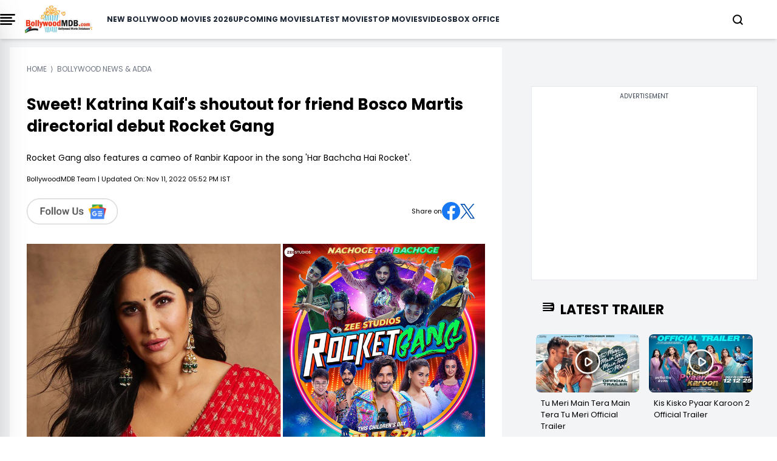

--- FILE ---
content_type: text/html; charset=UTF-8
request_url: https://www.bollywoodmdb.com/bollywood-news-adda/sweet-katrina-kaif-s-shoutout-for-friend-bosco-martis-directorial-debut-rocket-gang
body_size: 21717
content:




<!DOCTYPE html>
<html lang="en">

<head>
    <meta charset="UTF-8">
    <title>Sweet! Katrina Kaif&#039;s shoutout for friend Bosco Martis directorial debut Rocket Gang</title>
    <meta name="description" content="Rocket Gang also features a cameo of Ranbir Kapoor in the song &#039;Har Bachcha Hai Rocket&#039;.">
    <meta name="viewport" content="width=device-width, initial-scale=1">
    <meta name="p:domain_verify" content="d5c30b4e3ce64d88877cb93d11e254f8">
    <meta name="_token" content="weca3hsYMo8SAWdBb2cNpPjOmfs2SFJ3Ua1jG1Wx">
    <link rel="profile" href="//gmpg.org/xfn/11">
    <meta name="robots" content="index, follow">
    <meta name="robots" content="noodp">
    <meta name="msvalidate.01" content="3048B48BF2106CA260A67F7F63DC2F19">
    <meta property="fb:pages" content="524832074277217">
        <link rel="canonical" href="https://www.bollywoodmdb.com/bollywood-news-adda/sweet-katrina-kaif-s-shoutout-for-friend-bosco-martis-directorial-debut-rocket-gang">
        
        <meta name="keywords" content="rocket gang, katrina kaif, bosco martis">
    
    <link rel="preconnect" href="//www.google-analytics.com">
    <link rel="preconnect" href="//www.googletagservices.com">
    <link rel="preconnect" href="//partner.googleadservices.com">
    <link rel="preconnect" href="//tpc.googlesyndication.com">
    <link rel="preconnect" href="//pagead2.googlesyndication.com">
    <link rel="preconnect" href="//www.googletagmanager.com">
    <link rel="preconnect" href="//connect.facebook.net">
    <link rel="preconnect" href="//securepubads.g.doubleclick.net">
    <link rel="preconnect" href="//vidstat.taboola.com">

        <link href="/css/tailwind_v_1.1.css" rel="stylesheet" media="all">
    
    <meta name="msapplication-TileColor" content="#da532c">
    <meta name="theme-color" content="#ffffff">
    <meta name="facebook-domain-verification" content="hld79m40snqmix51izb7kxa2rpbpcy">
    <meta name="csrf-token" content="weca3hsYMo8SAWdBb2cNpPjOmfs2SFJ3Ua1jG1Wx">
    <link rel="icon" type="image/png" href="https://www.bollywoodmdb.com/favicon_package/favicon-96x96.png" sizes="96x96">

    <link rel="icon" type="image/svg+xml" href="https://www.bollywoodmdb.com/favicon_package/favicon.svg">

    <link rel="shortcut icon" href="https://www.bollywoodmdb.com/favicon_package/favicon.ico">

    <link rel="apple-touch-icon" sizes="180x180" href="https://www.bollywoodmdb.com/favicon_package/apple-touch-icon.png">

    <link rel="manifest" href="https://www.bollywoodmdb.com/favicon_package/site.webmanifest">

            <link rel="amphtml" href="https://www.bollywoodmdb.com/bollywood-news-adda/sweet-katrina-kaif-s-shoutout-for-friend-bosco-martis-directorial-debut-rocket-gang/amp.html" />
    <link rel="preload" href="https://cdn.bollywoodmdb.com/fit-in/600x600/post/KsOfFBMdRg_1668167613108.jpg" as="image">
    

    <meta name="news_keywords" content="rocket gang, katrina kaif, bosco martis">
    <meta name="twitter:card" content="summary_large_image">
    <meta name="twitter:site" content="@BollywoodMDB">
    <meta name="twitter:title" content="Sweet! Katrina Kaif&#039;s shoutout for friend Bosco Martis directorial debut Rocket Gang">
    <meta name="twitter:description" content="Rocket Gang also features a cameo of Ranbir Kapoor in the song &#039;Har Bachcha Hai Rocket&#039;.">
    <meta name="twitter:creator" content="@BollywoodMDB">
    <meta property="og:title" content="Sweet! Katrina Kaif&#039;s shoutout for friend Bosco Martis directorial debut Rocket Gang">
    <meta property="og:type" content="article">
    <meta property="og:url" content="https://www.bollywoodmdb.com/bollywood-news-adda/sweet-katrina-kaif-s-shoutout-for-friend-bosco-martis-directorial-debut-rocket-gang">

                     <meta property="og:image" content="https://cdn.bollywoodmdb.com/fit-in/post/KsOfFBMdRg_1668167613108.jpg">
                                         <meta property="twitter:image" content="https://cdn.bollywoodmdb.com/fit-in/post/KsOfFBMdRg_1668167613108.jpg">
                        
        <!-- <meta property="og:image" content="https://cdn.bollywoodmdb.com/fit-in/350x197/post/KsOfFBMdRg_1668167613108.jpg"> -->

        <meta property="og:description" content="Rocket Gang also features a cameo of Ranbir Kapoor in the song &#039;Har Bachcha Hai Rocket&#039;.">
        <meta property="og:site_name" content="BollywoodMDB">
        <meta property="fb:app_id" content="587502571308640">
                <meta property="article:published_time" content="2022-11-11T12:22:02+00:00">
        <meta property="article:modified_time" content="2022-11-11T12:22:02+00:00">
        <meta property="og:updated_time" content="2022-11-11T12:22:02+00:00">
                                <meta property="article:tag" content="rocket gang">
                <meta property="article:tag" content="katrina kaif">
                <meta property="article:tag" content="bosco martis">
        
        <meta name="author" content="BollywoodMDB Team">

        
        
        <style>
            .body-anchor a {
                color: rgb(239 68 68 / var(--tw-text-opacity)) !important;
            }

            .interview-content h1,
            .interview-content h2,
            .interview-content h3,
            .interview-content h4,
            .interview-content h5,
            .interview-content h6 {
                letter-spacing: 0.5px !important;
                color: black !important;
                font-weight: 600 !important;
                font-size: 1.25rem !important;
                letter-spacing: 0.5px !important;
                line-height: 3rem !important;
                margin: 0px;
            }

        </style>
                <meta property="article:tag" content="rocket gang">
                <meta property="article:tag" content="katrina kaif">
                <meta property="article:tag" content="bosco martis">
                        <script>
            window.lazyLoadOptions = {};

        </script>

        <script>
            window.googletag = window.googletag || {
                cmd: []
            };
            googletag.cmd.push(function() {
                googletag.defineSlot('/4446571/NEGN_Left_all_size_top', [
                    [728, 90]
                    , [750, 200]
                    , [750, 300]
                    , [336, 280]
                    , [750, 100]
                    , [300, 250]
                    , [292, 30]
                    , [250, 250]
                ], 'div-gpt-ad-1739208173944-0').addService(googletag.pubads());
                googletag.defineSlot('/4446571/NEGN_Left_Middle', [
                    [750, 200]
                    , [250, 250]
                    , [336, 280]
                    , [728, 90]
                    , [750, 100]
                    , [292, 30]
                    , [300, 250]
                    , [750, 300]
                ], 'div-gpt-ad-1739208251585-0').addService(googletag.pubads());
                googletag.defineSlot('/4446571/NEGN_Left_Bottom', [
                    [750, 100]
                    , [300, 250]
                    , [750, 200]
                    , [250, 250]
                    , [336, 280]
                    , [728, 90]
                    , [750, 300]
                    , [292, 30]
                ], 'div-gpt-ad-1739208285127-0').addService(googletag.pubads());
                googletag.defineSlot('/4446571/NEGN_Right_Top', [
                    [250, 250]
                    , [300, 250]
                    , [336, 280]
                    , [250, 360]
                ], 'div-gpt-ad-1739208317488-0').addService(googletag.pubads());
                googletag.defineSlot('/4446571/NEGN_Right_Middle', [
                    [300, 250]
                    , [250, 250]
                    , [250, 360]
                    , [336, 280]
                ], 'div-gpt-ad-1739208348087-0').addService(googletag.pubads());
                googletag.pubads().enableSingleRequest();
                googletag.enableServices();
                googletag.pubads().enableLazyLoad({
                    fetchMarginPercent: 100
                    , renderMarginPercent: 100
                , });
            });

        </script>




        <style>
            @font-face {
                font-family: 'Poppins';
                font-style: normal;
                font-weight: 400;
                font-display: swap;
                src: url("/fonts/Poppins/pxiEyp8kv8JHgFVrJJbecmNE.woff2") format('woff2');
                unicode-range: U+0900-097F, U+1CD0-1CF9, U+200C-200D, U+20A8, U+20B9, U+20F0, U+25CC, U+A830-A839, U+A8E0-A8FF, U+11B00-11B09;
            }

            /* latin-ext */
            @font-face {
                font-family: 'Poppins';
                font-style: normal;
                font-weight: 400;
                font-display: swap;
                src: url("/fonts/Poppins/pxiEyp8kv8JHgFVrJJnecmNE.woff2") format('woff2');
                unicode-range: U+0100-02AF, U+0304, U+0308, U+0329, U+1E00-1E9F, U+1EF2-1EFF, U+2020, U+20A0-20AB, U+20AD-20C0, U+2113, U+2C60-2C7F, U+A720-A7FF;
            }

            /* latin */
            @font-face {
                font-family: 'Poppins';
                font-style: normal;
                font-weight: 400;
                font-display: swap;
                src: url("/fonts/Poppins/pxiEyp8kv8JHgFVrJJfecg.woff2") format('woff2');
                unicode-range: U+0000-00FF, U+0131, U+0152-0153, U+02BB-02BC, U+02C6, U+02DA, U+02DC, U+0304, U+0308, U+0329, U+2000-206F, U+2074, U+20AC, U+2122, U+2191, U+2193, U+2212, U+2215, U+FEFF, U+FFFD;
            }

            /* devanagari */
            @font-face {
                font-family: 'Poppins';
                font-style: normal;
                font-weight: 700;
                font-display: swap;
                src: url("/fonts/Poppins/pxiByp8kv8JHgFVrLCz7Z11lFc-K.woff2") format('woff2');
                unicode-range: U+0900-097F, U+1CD0-1CF9, U+200C-200D, U+20A8, U+20B9, U+20F0, U+25CC, U+A830-A839, U+A8E0-A8FF, U+11B00-11B09;
            }

            /* latin-ext */
            @font-face {
                font-family: 'Poppins';
                font-style: normal;
                font-weight: 700;
                font-display: swap;
                src: url("/fonts/Poppins/pxiByp8kv8JHgFVrLCz7Z1JlFc-K.woff2") format('woff2');
                unicode-range: U+0100-02AF, U+0304, U+0308, U+0329, U+1E00-1E9F, U+1EF2-1EFF, U+2020, U+20A0-20AB, U+20AD-20C0, U+2113, U+2C60-2C7F, U+A720-A7FF;
            }

            /* latin */
            @font-face {
                font-family: 'Poppins';
                font-style: normal;
                font-weight: 700;
                font-display: swap;
                src: url("/fonts/Poppins/pxiByp8kv8JHgFVrLCz7Z1xlFQ.woff2") format('woff2');
                unicode-range: U+0000-00FF, U+0131, U+0152-0153, U+02BB-02BC, U+02C6, U+02DA, U+02DC, U+0304, U+0308, U+0329, U+2000-206F, U+2074, U+20AC, U+2122, U+2191, U+2193, U+2212, U+2215, U+FEFF, U+FFFD;
            }

            .scroll-container {
                display: flex;
                overflow-x: auto;
                scrollbar-width: none;
                -ms-overflow-style: none;
            }

            .scroll-container::-webkit-scrollbar {
                display: none;
            }

            @media only screen and (min-width: 720px) {
                .text_leftSide {
                    display: none !important;

                }
            }

            @media only screen and (max-width: 720px) {
                .text_rightSide {
                    display: none !important;

                }
            }

            .boxOfficeBack {
                background: rgba(255, 254, 245, 1);

            }


            @media only screen and (max-width: 720px) {
                .Action_Btn_Container {
                    height: 200px;
                    overflow-y: scroll;
                }
            }

            .tab {
                overflow: hidden;
            }

            /* Style the buttons inside the tab */
            .tab button {
                border: none;
                outline: none;
                cursor: pointer;
                transition: 0.3s;
            }

            /* Create an active/current tablink class */
            .tab button.active {
                color: red;
                border-bottom: 1px solid red;
            }

            /* Style the tab content */
            .tabcontent {
                display: none;
            }

            .sidebar {
                position: fixed;
                /* width: 18rem; */
                width: 23rem;
                height: 105%;
                left: -23rem;
                /* transition: left 0.4s ease; */
                color: black;
                background-color: white;
                top: -10px;
                font-family: poppins;

            }

            .sidebar.show {
                left: 0;
            }

            .main_li_sidebar {
                height: 92%;
            }

            .sidebar .text {
                color: white;
                font-size: 1.2rem;
                font-weight: 600;
                line-height: 4rem;
                text-align: center;
                letter-spacing: 1px;
            }



            nav ul {
                height: inherit;
                width: 100%;
                list-style: none;
                padding-left: 1rem;
                color: black;
            }

            nav ul li {
                line-height: 2.5rem;
                border-top: 1px solid rgba(255, 255, 255, 0.1);
            }

            nav ul li a {
                position: relative;
                text-decoration: none;
                font-size: 13px;
                padding-left: 14px;
                padding-right: 14px;
                font-weight: 500;
                display: block;
                width: 100%;
                border-left: 3px solid transparent;
            }

            .feat-show {
                transition: all 0.5s;
            }

            nav ul li.active ul {
                transition: all 0.5s;
            }

            nav ul ul {
                position: static;
                display: none;
            }

            nav ul.show {
                display: block;
                transition: all 0.5s;
            }



            nav ul li.active ul li a {
                color: black;
                border-left-color: transparent;
            }

            nav ul li a span {
                position: absolute;
                top: 50%;
                right: 20px;
                transform: translateY(-50%);
                font-size: 15px;
                transition: transform 0.1s;
            }

            nav ul li a span.rotate {
                transform: translateY(-50%) rotate(-90deg);
            }

            .content {
                position: absolute;
                top: 50%;
                left: 50%;
                transform: translate(-50%, -50%);
                color: #202020;
                z-index: -1;
                text-align: center;
            }

            .sidebar .Xmark {
                cursor: pointer;
                position: absolute;
                top: 2px;
                right: 20px;
                color: black;
            }

            @media only screen and (max-width: 720px) {
                .sidebar {
                    top: -5px;
                    width: 100%;
                    left: -100%;
                }
            }

            nav.sidebar a {
                font-family: poppins;
                font-size: 14px;
                font-weight: 500;
            }

            body {
                font-family: 'Poppins';
            }

            .image-container {
                position: relative;
                overflow: hidden;
            }

            .image-container img {
                transition: transform 0.5s ease;

                /* Adjust the transition duration as needed */
            }

            .image-container:hover img {
                transform: scale(1.1);
                /* Adjust the scale factor for the zoom effect */
            }

            .scroll-container-sidebar {
                overflow-y: auto;
                scrollbar-width: none;
                -ms-overflow-style: none;
            }

            .scroll-container-sidebar::-webkit-scrollbar {
                display: none;
            }

            .Aspect-Ratio-Of-Movie-Poster {
                aspect-ratio: auto 245 / 368;
            }

            .Aspect-Ratio-Of-Movie-Poster-trailer {
                aspect-ratio: auto 245 / 150;
            }

            .Aspect-Ratio-Of-Movie-Box-Office {
                aspect-ratio: auto 180 / 263;
            }

            .Aspect-Ratio-Celebrity-Poster-Home-Page {
                aspect-ratio: auto 144 /144;
            }

            .active-mon {
                background: #FF5858 !important;
                color: white !important
            }

            body img {
                max-width: none;
            }

        </style>
        <style>
            .asprathori {
                aspect-ratio: 16/9
            }

            .aspratver {
                aspect-ratio: 1/1.35
            }

            .aspratcel {
                aspect-ratio: 1/1.56
            }

            .aspratplay {
                aspect-ratio: 1/1
            }

            #newsto a {
                padding-bottom: .5rem
            }

            .Aspect-Ratio-Celebrity-Details-Poster {
                aspect-ratio: auto 245 / 360;
            }

            .Aspect-Ratio-Celebrity-Movies-Trailer-Poster {
                aspect-ratio: auto 290 / 142;
            }

            .Aspect-Ratio-Of-Movie-Poster {
                aspect-ratio: auto 245 / 368;
            }

            .Aspect-Ratio-Of-Movie-Right-Side-Trailer {
                aspect-ratio: auto 310 / 125;
            }

            .Aspect-Ratio-Celebrity-Latest-News {
                aspect-ratio: auto 500 / 490;
            }

            .hiddenContent {
                text-overflow: ellipsis;
                height: auto;
                overflow: hidden;
            }

            .authorTextClass span a {
                color: rgba(239, 68, 68, 1) !important;
                font-weight: 700;
                text-decoration: inherit;
            }

            .readmore {
                text-decoration: none;
                color: rgba(239, 68, 68, 1) !important;
                font-weight: 600;
                cursor: pointer;
            }


            .slider-wrapper .slide-button {
                position: absolute;
                top: 45%;
                outline: none;
                height: 50px;
                width: 50px;
                z-index: 5;
                color: #fff;
                display: flex;
                cursor: pointer;
                font-size: 2.2rem;
                background: white;
                color: black;
                align-items: center;
                justify-content: center;
                border-radius: 50%;
                transform: translateY(-50%);
                border: 1px solid black;
            }

            .slider-wrapper .slide-button.prev-slide {
                left: 0px;
                display: none;
            }

            .slider-wrapper .slide-button.next-slide {
                right: 0px;
                display: none;
            }

            .slider-wrapper .image-list {
                display: flex;
                list-style: none;
                overflow-x: hidden;
                scrollbar-width: none;
            }

            .slider-wrapper .image-list::-webkit-scrollbar {
                display: none;
            }

            @media only screen and (max-width: 820px) {
                .slider-wrapper .image-list {
                    display: flex;
                    list-style: none;
                    overflow-x: hidden;
                    scrollbar-width: none;
                    overflow-x: auto;
                }

                .slider-wrapper .slide-button.prev-slide {
                    display: none !important;
                }

                .slider-wrapper .slide-button.next-slide {
                    display: none !important;
                }
            }


            .slider-wrapper .image-list::-webkit-scrollbar {
                display: none;
            }

            @media only screen and (max-width: 1024px) {
                .Movie-Right-Side-Container-img {
                    width: 180px;
                }
            }

            @media only screen and (min-width: 1228px) {
                .Movie-Right-Side-Container-img {
                    width: 220px;
                }
            }

        </style>


        <!-- Modal css start -->
        <style>
            .modal {
                display: none;
                position: fixed;
                top: 0;
                left: 0;
                width: 100%;
                height: 100%;

                background-color: rgba(0, 0, 0, 0.4);
                color: white;
                overflow-y: auto;
            }

            .modal-content {
                background-color: black;
                margin-top: 70px;
                overflow-y: auto;
                display: flex;
                flex-direction: column;

            }

            .modal-content::-webkit-scrollbar {
                display: none;
            }

            .modal::-webkit-scrollbar {
                display: none;
            }



            .close {
                top: 10px;
                right: 10px;
                font-size: 40px;
                cursor: pointer;
                color: white;
                cursor: pointer;
                display: flex;
                justify-content: end;
            }


            /* ::-webkit-scrollbar{
    display: none;
 } */

        </style>
        <!-- Modal css end -->

        <style>
            .alphabet-button {
                color: black;
                /* Default color for non-active buttons */
            }

            .alphabet-button.active-alphabet {
                color: #FF5858;
                /* Color for active button */
            }


            .toggle-arrow {
                position: relative;
                /* Add relative positioning */
            }

            .FaqListChild {
                display: none;
                position: absolute;
                left: 0;
                top: 100%;
                z-index: 1;
                background-color: white;
                border: 1px solid #ccc;
                padding: 10px;
            }

            .rotated {
                transform: rotate(90deg);
                /* Rotate the arrow icon by 180 degrees */
            }

            @media screen and (min-width: 1024px) {
                .Cast_Crew_Container {
                    display: grid;
                    grid-column: 2;
                    text-wrap: nowrap;
                }

            }

            @media screen and (min-width: 1024px) {
                .Celebrity_Name_Text {

                    text-wrap: wrap;
                }

            }

        </style>

        <style>
            .profile-img {
                width: 50px;
                height: 50px;
                border-radius: 50%;
                padding: 5px;
            }

        </style>
        <style>
            .sidenav,
            .sidenav div {
                transition: 0.7s;
            }

            /* modal css start*/
            .modal2 {
                display: none;
                position: fixed;
                top: 0;
                left: 0;
                width: 100%;
                height: 100%;
                overflow: auto;
                /* background-color: rgba(0, 0, 0, 0.4); */

            }

            .modal-content2 {
                background-color: #fefefe;
                margin-top: 70px;
                box-shadow: rgba(0, 0, 0, 0.25) 0px 54px 55px, rgba(0, 0, 0, 0.12) 0px -12px 30px, rgba(0, 0, 0, 0.12) 0px 4px 6px, rgba(0, 0, 0, 0.17) 0px 12px 13px, rgba(0, 0, 0, 0.09) 0px -3px 5px;
            }

            .close2 {
                color: #aaa;
                float: right;
                font-size: 28px;
                font-weight: bold;
            }

            .close2:hover,
            .close2:focus {
                color: black;
                text-decoration: none;
                cursor: pointer;
            }

            /* modal css end*/

            /* login page css start*/

            .signup-container {
                display: flex;
                width: 10%;
                background-color: #fff;
                box-shadow: 0 0 10px rgba(0, 0, 0, 0.1);
                border-radius: 8px;
            }

            .left-side {
                flex: 1;
                overflow: hidden;
                border-radius: 8px 0 0 8px;
            }

            .left-side img {
                width: 100%;
                height: 100%;
                object-fit: cover;
            }

            .right-side {
                flex: 1;
                padding: 20px;
            }


            form {
                display: flex;
                flex-direction: column;
            }

            label {
                margin-bottom: 6px;
            }

            input {
                /* padding: 5px 60px;
            margin-bottom: 16px; */

                padding: 10px 10px;
                /* margin-bottom: 16px; */
            }

            .password-toggle {
                cursor: pointer;
                user-select: none;
            }

            .redax-pro {
                font-family: 'Readex Pro', sans-serif;
            }

            /* login page css end*/

        </style>

        



        
                <style>
            .plat-width {
                max-width: 1280px;
            }

        </style>
</head>
<body>

    <!-- Header Start -->
    <!-- header start -->

<div class="h-auto w-screen fixed pl-4 pr-4 lg:pl-0 z-[1000] top-0 bg-white shadow-md lg:w-[full]">
    <div class="plat-width mx-auto bg-white overflow-hidden">
        <header class="">
            <nav class="flex items-center justify-between h-16">
                <div class="btn">
                    <div onclick="toggleSidebar()" class="cursor-pointer mr-4">
                        <img src="data:image/svg+xml;charset=utf-8,%3Csvg%20xmlns%3D%27http%3A%2F%2Fwww.w3.org%2F2000%2Fsvg%27%20viewBox%3D%270%200%2016%209%27%2F%3E" data-src="https://www.bollywoodmdb.com/images/bmdbmenu.png" alt="" class="w-[25px] lazy">


                    </div>
                </div>
                <div class="">
                    <a href="https://www.bollywoodmdb.com/">
                        <img src="https://www.bollywoodmdb.com/images/logobmdb.webp" alt="BollywoodMDB" class="md:w-[111px] w-[111px] cursor-pointer">
                    </a>
                </div>
                <div class="dropdown-menu fixed top-full left-0 bg-white w-full flex flex-col ml-6 gap-6 items-center py-2 lg:static lg:flex-row lg:justify-between">
                    <nav class="dropdown flex flex-col items-center gap-4 xl:gap-6 lg:flex-row font-[poppins] lg:text-[10px] xl:text-[12px] 2xl:text-[14px] font-semibold text-gray-800 uppercase">
                        <a href="/movies/bollywood-hindi-movies-list-of-2026-1">New Bollywood Movies 2026</a>
                        <a href="/movies">Upcoming Movies</a>
                        <a href="/movies/new-releases">Latest Movies</a>
                        <a href="/movies/top-bollywood-movies-2022">Top Movies</a>
                        <a href="/videos">Videos</a>
                        <a href="/bollywood-box-office-collections-reports">Box Office</a>
                    </nav>
                </div>
                <div class="flex gap-4 lg:gap-0 justify-center items-center">
                    <div>
                        <a href="#" class="block search_btn" aria-current="page">
                            <svg xmlns="http://www.w3.org/2000/svg" width="17" height="17" viewBox="0 0 17 17" fill="none">
                                <path d="M7.54155 14.2247C11.1543 14.2247 14.0831 11.2959 14.0831 7.68315C14.0831 4.07035 11.1543 1.1416 7.54155 1.1416C3.92875 1.1416 1 4.07035 1 7.68315C1 11.2959 3.92875 14.2247 7.54155 14.2247Z" stroke="black" stroke-width="2" stroke-linecap="round" stroke-linejoin="round" />
                                <path d="M15.7186 15.8587L12.1616 12.3018" stroke="black" stroke-width="2" stroke-linecap="round" stroke-linejoin="round" />
                            </svg>
                        </a>
                    </div>
                    <div class="flex items-center lg:ml-10 -mr-5 lg:-mr-10 LoginCheck" id="LoginCheck">
                        
                    </div>
                    <div class="inline relative dropdown lg:ml-10 block text-black" onmouseover="showUserMenu()" onmouseout="hideUserMenu()">
                        <a href="#" class="block username lg:text-[16px] md:text-[14px] font-semibold" id="username"></a>
                        <div id="userDropdown" class="dropdown-menu hidden rounded-lg fixed md:top-[45px] z-[1000] right-[20px] bg-white w-[200px] gap-2 p-2" style="box-shadow: rgba(0, 0, 0, 0.35) 0px 5px 15px;">
                            <ul class="flex flex-col gap-2">
                                <li><a href="https://www.bollywoodmdb.com/user/mywatchlist">My Watch List</a></li>
                                <li><a href="https://www.bollywoodmdb.com/user/myrating">My Ratings</a></li>
                                <li><a href="https://www.bollywoodmdb.com/user/logout">Logout</a></li>
                            </ul>
                        </div>
                    </div>
                </div>
                <div id="mySidenav" class="sidenav z-50 bg-white bg-opacity-75 h-full w-0 top-0 right-0 overflow-x-hidden fixed border-none">
                    <div class="w-full px-5 py-4 flex justify-end bg-transparent">
                        <a href="javascript:window.location.pathName" class="closebtn text-2xl bg-white" id="close_btn">&#10005;</a>
                    </div>
                    <div class="mx-5 mt-6 space-y-7">
                        <div class="flex items-center border border-[#FF5858] rounded-xl bg-[#D9D9D9]">
                            <div class="inline px-3 flex items-center"></div>
                            <input type="text" name="search" id="input" class="w-full h-10 border-none rounded-lg p-1 outline-none bg-[#D9D9D9] inline" autocomplete="off" placeholder="Search for movies,celebrities...">
                            <div class="inline px-4">
                                <button type="submit" id="go-btn"><img src="data:image/svg+xml;charset=utf-8,%3Csvg%20xmlns%3D%27http%3A%2F%2Fwww.w3.org%2F2000%2Fsvg%27%20viewBox%3D%270%200%2016%209%27%2F%3E" data-src="https://www.bollywoodmdb.com/images/searchB.svg" alt="search" class="lazy aspratplay w-5 h-5 inline"></button>

                            </div>
                        </div>
                        <div id="div1"></div>
                    </div>
                </div>
            </nav>
        </header>
    </div>
</div>

<!-- toggle side bar start -->
<nav class="sidebar z-[1000] shadow-2xl">
    <div class="flex justify-between mt-8 ml-8 mr-5 items-center">
        <div class="">
            <img src="https://www.bollywoodmdb.com/images/logobmdb.webp" alt="img" class="w-[150px] cursor-pointer">
        </div>
        <div class="cursor-pointer" onclick="toggleSidebar()">
            <svg xmlns="http://www.w3.org/2000/svg" width="12" height="12" viewBox="0 0 12 12" fill="none">
                <path d="M11.4811 1.38788L10.3911 0.297875L6.03015 4.65888L1.66815 0.296875L0.578149 1.38688L4.93915 5.74788L0.577148 10.1099L1.66715 11.1999L6.02815 6.83887L10.3891 11.1999L11.4791 10.1099L7.11815 5.74888L11.4811 1.38788Z" fill="#0C0C0F" />
            </svg>
        </div>
    </div>
    <div class="border" style="margin-top: 22px;"></div>
    <div class="main_li_sidebar">
        <ul class="main_side scroll-container-sidebar capitalize">
            <li>
                <a href="/movies/bollywood-hindi-movies-list-of-2026-1" id="1" class="uppercase">New Bollywood Movies 2026</a>
            </li>
            <li>s
                <a href="/movies" class="uppercase">Upcoming Movies</a> 
            </li>
            <li>
                <a href="/movies/new-releases" class="uppercase">Latest Movies</a>
            </li>
            <li>
                <a href="/movies/top-bollywood-movies-2022" class="uppercase">Top Movies</a>
            </li>
            <li>
                <a href="/videos/top-bollywood-video-songs-2017" class="uppercase">Top Bollywood Songs</a>
            </li>
            <li>
                <a href="/videos" class="uppercase">Videos</a>
            </li>
            <li><a href="/bollywood-box-office-collections-reports" class="uppercase">Box Office</a></li>
            <li>
                <div class="-ml-4 bg-gray-100 p-2 mt-4 pb-4">

                    <div class="flex mt-2 ml-2">
                        <a title="Facebook Page" rel="noreferrer" href="https://www.facebook.com/BollywoodMDB" target="_blank">
                            <div class="w-6 h-6">
                                <img src="data:image/svg+xml;charset=utf-8,%3Csvg%20xmlns%3D%27http%3A%2F%2Fwww.w3.org%2F2000%2Fsvg%27%20viewBox%3D%270%200%2016%209%27%2F%3E" data-src="https://www.bollywoodmdb.com/images/facebook.png" alt="" class="lazy w-full h-full">

                            </div>
                        </a>
                        <a title="Twitter Page" rel="noreferrer" href="https://x.com/BollywoodMDB" target="_blank">
                            <div class="w-6 h-6 -ml-8">
                                <img src="data:image/svg+xml;charset=utf-8,%3Csvg%20xmlns%3D%27http%3A%2F%2Fwww.w3.org%2F2000%2Fsvg%27%20viewBox%3D%270%200%2016%209%27%2F%3E" data-src="https://www.bollywoodmdb.com/images/twitter.png" alt="" class="lazy w-full h-full">

                            </div>
                        </a>
                        <a title="Instagram Page" rel="noreferrer" href="https://www.instagram.com/bollywoodmdb.official/?hl=en" target="_blank">
                            <div class="w-6 h-6 -ml-16">
                                <img src="data:image/svg+xml;charset=utf-8,%3Csvg%20xmlns%3D%27http%3A%2F%2Fwww.w3.org%2F2000%2Fsvg%27%20viewBox%3D%270%200%2016%209%27%2F%3E" data-src="https://www.bollywoodmdb.com/images/instagram.png" alt="" class="lazy w-full h-full">

                            </div>
                        </a>
                        <a title="Youtube Page" rel="noreferrer" href="https://www.youtube.com/c/Bollywoodmdb" target="_blank">
                            <div class="w-6 h-6 -ml-24">
                                <img src="data:image/svg+xml;charset=utf-8,%3Csvg%20xmlns%3D%27http%3A%2F%2Fwww.w3.org%2F2000%2Fsvg%27%20viewBox%3D%270%200%2016%209%27%2F%3E" data-src="https://www.bollywoodmdb.com/images/Youtube.png" alt="" class="lazy w-full h-full">

                            </div>
                        </a>
                    </div>

                </div>

            </li>
            <li><a href="https://www.bollywoodmdb.com/privacy-policy" class="mt-4 uppercase">Privacy Policy</a></li>
            <li><a href="https://www.bollywoodmdb.com/about" class="uppercase">About Us</a></li>
            <li><a href="https://www.bollywoodmdb.com/contact" class="uppercase">Contact Us</a></li>
            <li><a href="https://www.bollywoodmdb.com/terms-of-use" class="uppercase">Terms of use</a></li>
        </ul>


    </div>
</nav>

    <div class="p-4 lg:mx-[100px]">
        <!--<div class=" w-full bg-gray-200 py-4 mt-[65px] border border-black" style="min-height:310px !important; margin-bottom: -35px; ">
            <div class="text-center text-gray-700 text-xs w-full" style="padding-bottom:0.5rem">Advertisement</div>
<div class="flex justify-center">
    <div id='div-gpt-ad-1687518402007-0' style='min-width: 300px; min-height: 250px;'>
    <script>
        googletag.cmd.push(function() { googletag.display('div-gpt-ad-1687518402007-0'); });
    </script>
    </div>
</div>
        </div>     -->
    </div>

                        <!-- <div>
                            
    <div class="pt-3 2xl:mx-auto">
       <div class="w-auto">
        <div class="w-full">
            <div style="font-size : 12px" class="text-gray-500 px-0 text-xs uppercase mt-2" itemscope itemtype="http://schema.org/BreadcrumbList">
        <div class="inline" itemprop="itemListElement" itemscope itemtype="https://schema.org/ListItem">
            <span>
                <a itemprop="item" class="cus-none"  href="https://www.bollywoodmdb.com/">
                    <span class="breadcum-span font-medium   "   itemprop="name">Home</span>
                </a>
                <meta itemprop="position" content="1">
            </span>
        </div> &nbsp;&rang;&nbsp; <div itemprop="itemListElement" itemscope itemtype="https://schema.org/ListItem" class="inline"><span class="breadcum-span font-medium   "   itemprop="name">Bollywood News & Adda</span><meta itemprop="position" content="2"></div></div>
        </div>
    </div>
    </div>
    
                        </div> -->
    <!-- Header End -->
    <div class="container mx-auto  plat-width">

        
<script type="application/ld+json">{"@context":"https://schema.org","@type":"NewsArticle","id":"https://www.bollywoodmdb.com/bollywood-news-adda/sweet-katrina-kaif-s-shoutout-for-friend-bosco-martis-directorial-debut-rocket-gang#NewsArticle","url":"https://www.bollywoodmdb.com/bollywood-news-adda/sweet-katrina-kaif-s-shoutout-for-friend-bosco-martis-directorial-debut-rocket-gang","headline":"Sweet! Katrina Kaif's shoutout for friend Bosco Martis directorial debut Rocket Gang","mainEntityOfPage":"https://www.bollywoodmdb.com/bollywood-news-adda/sweet-katrina-kaif-s-shoutout-for-friend-bosco-martis-directorial-debut-rocket-gang","datePublished":"2022-11-11T17:52:02+05:30","dateModified":"2022-11-11T17:52:02+05:30","description":"Rocket Gang also features a cameo of Ranbir Kapoor in the song 'Har Bachcha Hai Rocket'.","articleSection":"Bollywood News & Adda","articleBody":"Rocket Gang starring Aditya Seal and Nikita Dutta released in theatres on Friday. Produced by Zee Studios, the musical has been helmed by ace choreographer Bosco Martis (of Bosco-Ceaser duo). Rocket Gang marks a watershed moment for Bosco Martis, who is making his directorial debut with the film. Having worked with all the top Bollywood stars as a choreographer, there is a lot of hype surrounding his first film as a director.Katrina Kaif supports her friend Bosco as his film hits theatresAs a kind gesture, Katrina Kaif, whom Bosco has choreographed in many films, took to Instagram and gave a shoutout to her friend and his film Rocket Gang.\"Today one of my dear friends @boscomartis debut film as a director has just released. One of the most talented choreographers and song directors in the industry, he has had such an important role in my growth as a dancer and performer I owe so much to him. Besides being a dear friend and going on countless drives and walks on the beach and hearing my endless talks during our years of working together. One of the brightest minds we have- the film is out today, go and catch it in cinemas #rocketgang,\" she wrote.&lt;blockquote class=\"instagram-media\" data-instgrm-captioned data-instgrm-permalink=\"https://www.instagram.com/p/Ck0OGQdNPUm/?utm_source=ig_embed&amp;amp;utm_campaign=loading\" data-instgrm-version=\"14\" style=\" background:#FFF; border:0; border-radius:3px; box-shadow:0 0 1px 0 rgba(0,0,0,0.5),0 1px 10px 0 rgba(0,0,0,0.15); margin: 1px; max-width:540px; min-width:326px; padding:0; width:99.375%; width:-webkit-calc(100% - 2px); width:calc(100% - 2px);\"&gt;&lt;div style=\"padding:16px;\"&gt; &lt;a href=\"https://www.instagram.com/p/Ck0OGQdNPUm/?utm_source=ig_embed&amp;amp;utm_campaign=loading\" style=\" background:#FFFFFF; line-height:0; padding:0 0; text-align:center; text-decoration:none; width:100%;\" target=\"_blank\"&gt; &lt;div style=\" display: flex; flex-direction: row; align-items: center;\"&gt; &lt;div style=\"background-color: #F4F4F4; border-radius: 50%; flex-grow: 0; height: 40px; margin-right: 14px; width: 40px;\"&gt;&lt;/div&gt; &lt;div style=\"display: flex; flex-direction: column; flex-grow: 1; justify-content: center;\"&gt; &lt;div style=\" background-color: #F4F4F4; border-radius: 4px; flex-grow: 0; height: 14px; margin-bottom: 6px; width: 100px;\"&gt;&lt;/div&gt; &lt;div style=\" background-color: #F4F4F4; border-radius: 4px; flex-grow: 0; height: 14px; width: 60px;\"&gt;&lt;/div&gt;&lt;/div&gt;&lt;/div&gt;&lt;div style=\"padding: 19% 0;\"&gt;&lt;/div&gt; &lt;div style=\"display:block; height:50px; margin:0 auto 12px; width:50px;\"&gt;&lt;svg width=\"50px\" height=\"50px\" viewBox=\"0 0 60 60\" version=\"1.1\" xmlns=\"https://www.w3.org/2000/svg\" xmlns:xlink=\"https://www.w3.org/1999/xlink\"&gt;&lt;g stroke=\"none\" stroke-width=\"1\" fill=\"none\" fill-rule=\"evenodd\"&gt;&lt;g transform=\"translate(-511.000000, -20.000000)\" fill=\"#000000\"&gt;&lt;g&gt;&lt;path d=\"M556.869,30.41 C554.814,30.41 553.148,32.076 553.148,34.131 C553.148,36.186 554.814,37.852 556.869,37.852 C558.924,37.852 560.59,36.186 560.59,34.131 C560.59,32.076 558.924,30.41 556.869,30.41 M541,60.657 C535.114,60.657 530.342,55.887 530.342,50 C530.342,44.114 535.114,39.342 541,39.342 C546.887,39.342 551.658,44.114 551.658,50 C551.658,55.887 546.887,60.657 541,60.657 M541,33.886 C532.1,33.886 524.886,41.1 524.886,50 C524.886,58.899 532.1,66.113 541,66.113 C549.9,66.113 557.115,58.899 557.115,50 C557.115,41.1 549.9,33.886 541,33.886 M565.378,62.101 C565.244,65.022 564.756,66.606 564.346,67.663 C563.803,69.06 563.154,70.057 562.106,71.106 C561.058,72.155 560.06,72.803 558.662,73.347 C557.607,73.757 556.021,74.244 553.102,74.378 C549.944,74.521 548.997,74.552 541,74.552 C533.003,74.552 532.056,74.521 528.898,74.378 C525.979,74.244 524.393,73.757 523.338,73.347 C521.94,72.803 520.942,72.155 519.894,71.106 C518.846,70.057 518.197,69.06 517.654,67.663 C517.244,66.606 516.755,65.022 516.623,62.101 C516.479,58.943 516.448,57.996 516.448,50 C516.448,42.003 516.479,41.056 516.623,37.899 C516.755,34.978 517.244,33.391 517.654,32.338 C518.197,30.938 518.846,29.942 519.894,28.894 C520.942,27.846 521.94,27.196 523.338,26.654 C524.393,26.244 525.979,25.756 528.898,25.623 C532.057,25.479 533.004,25.448 541,25.448 C548.997,25.448 549.943,25.479 553.102,25.623 C556.021,25.756 557.607,26.244 558.662,26.654 C560.06,27.196 561.058,27.846 562.106,28.894 C563.154,29.942 563.803,30.938 564.346,32.338 C564.756,33.391 565.244,34.978 565.378,37.899 C565.522,41.056 565.552,42.003 565.552,50 C565.552,57.996 565.522,58.943 565.378,62.101 M570.82,37.631 C570.674,34.438 570.167,32.258 569.425,30.349 C568.659,28.377 567.633,26.702 565.965,25.035 C564.297,23.368 562.623,22.342 560.652,21.575 C558.743,20.834 556.562,20.326 553.369,20.18 C550.169,20.033 549.148,20 541,20 C532.853,20 531.831,20.033 528.631,20.18 C525.438,20.326 523.257,20.834 521.349,21.575 C519.376,22.342 517.703,23.368 516.035,25.035 C514.368,26.702 513.342,28.377 512.574,30.349 C511.834,32.258 511.326,34.438 511.181,37.631 C511.035,40.831 511,41.851 511,50 C511,58.147 511.035,59.17 511.181,62.369 C511.326,65.562 511.834,67.743 512.574,69.651 C513.342,71.625 514.368,73.296 516.035,74.965 C517.703,76.634 519.376,77.658 521.349,78.425 C523.257,79.167 525.438,79.673 528.631,79.82 C531.831,79.965 532.853,80.001 541,80.001 C549.148,80.001 550.169,79.965 553.369,79.82 C556.562,79.673 558.743,79.167 560.652,78.425 C562.623,77.658 564.297,76.634 565.965,74.965 C567.633,73.296 568.659,71.625 569.425,69.651 C570.167,67.743 570.674,65.562 570.82,62.369 C570.966,59.17 571,58.147 571,50 C571,41.851 570.966,40.831 570.82,37.631\"&gt;&lt;/path&gt;&lt;/g&gt;&lt;/g&gt;&lt;/g&gt;&lt;/svg&gt;&lt;/div&gt;&lt;div style=\"padding-top: 8px;\"&gt; &lt;div style=\" color:#3897f0; font-family:Arial,sans-serif; font-size:14px; font-style:normal; font-weight:550; line-height:18px;\"&gt;View this post on Instagram&lt;/div&gt;&lt;/div&gt;&lt;div style=\"padding: 12.5% 0;\"&gt;&lt;/div&gt; &lt;div style=\"display: flex; flex-direction: row; margin-bottom: 14px; align-items: center;\"&gt;&lt;div&gt; &lt;div style=\"background-color: #F4F4F4; border-radius: 50%; height: 12.5px; width: 12.5px; transform: translateX(0px) translateY(7px);\"&gt;&lt;/div&gt; &lt;div style=\"background-color: #F4F4F4; height: 12.5px; transform: rotate(-45deg) translateX(3px) translateY(1px); width: 12.5px; flex-grow: 0; margin-right: 14px; margin-left: 2px;\"&gt;&lt;/div&gt; &lt;div style=\"background-color: #F4F4F4; border-radius: 50%; height: 12.5px; width: 12.5px; transform: translateX(9px) translateY(-18px);\"&gt;&lt;/div&gt;&lt;/div&gt;&lt;div style=\"margin-left: 8px;\"&gt; &lt;div style=\" background-color: #F4F4F4; border-radius: 50%; flex-grow: 0; height: 20px; width: 20px;\"&gt;&lt;/div&gt; &lt;div style=\" width: 0; height: 0; border-top: 2px solid transparent; border-left: 6px solid #f4f4f4; border-bottom: 2px solid transparent; transform: translateX(16px) translateY(-4px) rotate(30deg)\"&gt;&lt;/div&gt;&lt;/div&gt;&lt;div style=\"margin-left: auto;\"&gt; &lt;div style=\" width: 0px; border-top: 8px solid #F4F4F4; border-right: 8px solid transparent; transform: translateY(16px);\"&gt;&lt;/div&gt; &lt;div style=\" background-color: #F4F4F4; flex-grow: 0; height: 12px; width: 16px; transform: translateY(-4px);\"&gt;&lt;/div&gt; &lt;div style=\" width: 0; height: 0; border-top: 8px solid #F4F4F4; border-left: 8px solid transparent; transform: translateY(-4px) translateX(8px);\"&gt;&lt;/div&gt;&lt;/div&gt;&lt;/div&gt; &lt;div style=\"display: flex; flex-direction: column; flex-grow: 1; justify-content: center; margin-bottom: 24px;\"&gt; &lt;div style=\" background-color: #F4F4F4; border-radius: 4px; flex-grow: 0; height: 14px; margin-bottom: 6px; width: 224px;\"&gt;&lt;/div&gt; &lt;div style=\" background-color: #F4F4F4; border-radius: 4px; flex-grow: 0; height: 14px; width: 144px;\"&gt;&lt;/div&gt;&lt;/div&gt;&lt;/a&gt;&lt;p style=\" color:#c9c8cd; font-family:Arial,sans-serif; font-size:14px; line-height:17px; margin-bottom:0; margin-top:8px; overflow:hidden; padding:8px 0 7px; text-align:center; text-overflow:ellipsis; white-space:nowrap;\"&gt;&lt;a href=\"https://www.instagram.com/p/Ck0OGQdNPUm/?utm_source=ig_embed&amp;amp;utm_campaign=loading\" style=\" color:#c9c8cd; font-family:Arial,sans-serif; font-size:14px; font-style:normal; font-weight:normal; line-height:17px; text-decoration:none;\" target=\"_blank\"&gt;A post shared by Katrina Kaif (@katrinakaif)&lt;/a&gt;&lt;/p&gt;&lt;/div&gt;&lt;/blockquote&gt; &lt;script async src=\"//www.instagram.com/embed.js\"&gt;&lt;/script&gt;Rocket Gang- a much delayed film that is finally out nowNoteworthy, Rocket Gang was announced in May 2019 as the directorial debut of Bosco Martis. The film was supposed to start in March 2020, but was pushed to December 2020 due to COVID-19 pandemic.Principal scenes were shot in the Konkan region of Maharashtra as well as Mumbai. Shooting was wrapped up in September 2021, but the film was further pushed to 2022 owing to covid-19 pandemic.Rocket Gang also features a cameo of Ranbir Kapoor in the song 'Har Bachcha Hai Rocket'.","name":"Sweet! Katrina Kaif's shoutout for friend Bosco Martis directorial debut Rocket Gang","thumbnailUrl":"https://www.bollywoodmdb.com/bollywood-news-adda/sweet-katrina-kaif-s-shoutout-for-friend-bosco-martis-directorial-debut-rocket-gang","wordCount":1042,"mainEntity":{"@type":"WebPage","url":"https://www.bollywoodmdb.com/bollywood-news-adda/sweet-katrina-kaif-s-shoutout-for-friend-bosco-martis-directorial-debut-rocket-gang","name":"Sweet! Katrina Kaif's shoutout for friend Bosco Martis directorial debut Rocket Gang"},"author":{"@type":"Person","name":"BollywoodMDB Team","url":"https://www.bollywoodmdb.com/author/bollywoodmdb-team"},"publisher":{"@type":"Organization","name":"Friday Release","logo":{"@type":"ImageObject","url":"https://cdn.fridayrelease.com/fit-in/300x164/logo/bmdb_logo.jpg?v=3","width":"170","height":"72"}},"image":{"@type":"ImageObject","url":"https://dkxbu2r7kw8p.cloudfront.net//post/KsOfFBMdRg_1668167613108.jpg","width":"700","height":"394"}}</script>


<!-- Main Content Start -->
<div class="h-auto bg-gray-100 p-2 text-white mt-[30px] lg:p-4">

    <div class="mx-auto  overflow-hidden ">
        <div class="lg:grid lg:grid-cols-12 gap-4">



            <div class="lg:col-span-8 text-wrap p-2 lg:mr-4 bg-white  text-black">


                <div class="md:mx-5 text-wrap">

                                        
    <div class="pt-3 2xl:mx-auto">
       <div class="w-auto">
        <div class="w-full">
            <div style="font-size : 12px" class="text-gray-500 px-0 text-xs uppercase mt-2" itemscope itemtype="http://schema.org/BreadcrumbList">
        <div class="inline" itemprop="itemListElement" itemscope itemtype="https://schema.org/ListItem">
            <span>
                <a itemprop="item" class="cus-none"  href="https://www.bollywoodmdb.com/">
                    <span class="breadcum-span font-medium   "   itemprop="name">Home</span>
                </a>
                <meta itemprop="position" content="1">
            </span>
        </div> &nbsp;&rang;&nbsp; <div itemprop="itemListElement" itemscope itemtype="https://schema.org/ListItem" class="inline"><span class="breadcum-span font-medium   "   itemprop="name">Bollywood News & Adda</span><meta itemprop="position" content="2"></div></div>
        </div>
    </div>
    </div>
    
                                        <h1 class="font-bold text-[26px] leading-[36px] mt-8 font-[poppins] text-wrap">Sweet! Katrina Kaif&#039;s shoutout for friend Bosco Martis directorial debut Rocket Gang</h1>
                    <h3 class="font-medium text-[14px] mt-6 font-[poppins]">Rocket Gang also features a cameo of Ranbir Kapoor in the song &#039;Har Bachcha Hai Rocket&#039;.</h3>
                    <h3 class="font-light text-[11px] mt-4 font-[poppins]">BollywoodMDB Team | Updated On: Nov 11, 2022 05:52 PM IST</h3>

                    <div class="flex my-6 items-center justify-between ">
                        <a target="_blank" href="https://news.google.com/publications/CAAiEOR89k75GVnwwy4HQq7MiB0qFAgKIhDkfPZO-RlZ8MMuB0KuzIgd?hl=en-IN&gl=IN&ceid=IN%3Aen">
                            <img src="data:image/svg+xml;charset=utf-8,%3Csvg%20xmlns%3D%27http%3A%2F%2Fwww.w3.org%2F2000%2Fsvg%27%20viewBox%3D%270%200%2016%209%27%2F%3E" data-src="https://www.bollywoodmdb.com/images/Group 2256.png" alt="" class="lg:w-[150px] w-[100px] lazy">
                        </a>
                        <div class="flex items-center  scroll-container gap-2 lg:gap-4  mx-4">
                            <h3 class="font-light text-[8px] lg:text-[11px] text-[#000000] font-[poppins] ">
                                Share on
                            </h3>
                            <a target="_blank" href="//www.facebook.com/sharer.php?u=https%3A%2F%2Fwww.bollywoodmdb.com%2Fbollywood-news-adda%2Fsweet-katrina-kaif-s-shoutout-for-friend-bosco-martis-directorial-debut-rocket-gang">
                                <img src="data:image/svg+xml;charset=utf-8,%3Csvg%20xmlns%3D%27http%3A%2F%2Fwww.w3.org%2F2000%2Fsvg%27%20viewBox%3D%270%200%2016%209%27%2F%3E" data-src="https://www.bollywoodmdb.com/images/facebook.png" alt="img" class="lg:w-[30px] w-[20px] lazy">
                            </a>
                            <a target="_blank" href="//twitter.com/intent/tweet?text=Sweet%21+Katrina+Kaif%27s+shoutout+for+friend+Bosco+Martis+directorial+debut+Rocket+Gang&amp;url=https%3A%2F%2Fwww.bollywoodmdb.com%2Fbollywood-news-adda%2Fsweet-katrina-kaif-s-shoutout-for-friend-bosco-martis-directorial-debut-rocket-gang&amp;via=Friday%20Release">
                                <img src="data:image/svg+xml;charset=utf-8,%3Csvg%20xmlns%3D%27http%3A%2F%2Fwww.w3.org%2F2000%2Fsvg%27%20viewBox%3D%270%200%2016%209%27%2F%3E" data-src="https://www.bollywoodmdb.com/images/twitter.png" alt="img" class="lg:w-[25px] w-[20px] lazy">
                            </a>
                            <a target="_blank" href="whatsapp://send?text=Sweet%21+Katrina+Kaif%27s+shoutout+for+friend+Bosco+Martis+directorial+debut+Rocket+Gang-https%3A%2F%2Fwww.bollywoodmdb.com%2Fbollywood-news-adda%2Fsweet-katrina-kaif-s-shoutout-for-friend-bosco-martis-directorial-debut-rocket-gang">
                                <img src="data:image/svg+xml;charset=utf-8,%3Csvg%20xmlns%3D%27http%3A%2F%2Fwww.w3.org%2F2000%2Fsvg%27%20viewBox%3D%270%200%2016%209%27%2F%3E" data-src="https://www.bollywoodmdb.com/images/whatsapp.png" alt="img" class="lg:w-[35px] w-[20px] lazy md:hidden block">
                            </a>
                            <!-- <div class="lg:h-8 h-2 border border-[#696969] "></div>
                                <h3 class="font-normal lg:text-[16px] text-[8px] text-[#0000009E] ">296</h3>
                                <img src="./images/Group 1000005997.png" alt="img" class="lg:w-[30px] w-[12px] "> -->
                        </div>
                    </div>

                </div>
                <!-- ************************ -->

                <div class="md:mx-5 my-8 text-wrap ">
                    <div class="flex   justify-center">
                        <img src="data:image/svg+xml;charset=utf-8,%3Csvg%20xmlns%3D%27http%3A%2F%2Fwww.w3.org%2F2000%2Fsvg%27%20viewBox%3D%270%200%2016%209%27%2F%3E" data-src="https://cdn.bollywoodmdb.com/post/KsOfFBMdRg_1668167613108.jpg" alt="Sweet! Katrina Kaif&#039;s shoutout for friend Bosco Martis directorial debut Rocket Gang" title="Sweet! Katrina Kaif&#039;s shoutout for friend Bosco Martis directorial debut Rocket Gang" class="Aspect-Ratio-News-Page-Celebrity-Poster w-full h-full lazy">
                    </div>
                </div>

                <!-- ***************** -->

                <div class="text-wrap font-light text-[16px] leading-[27.5px] md:mx-5 mt-6 font-[poppins] body-anchor interview-content">
                    <p>
                                                <p><a target="_blank"  href="/movies/rocket-gang/16705">Rocket Gang</a> starring <a target="_blank"  href="/celebrities/aditya-seal/13939">Aditya Seal</a> and <a target="_blank"  href="/celebrities/nikita-dutta/32558">Nikita Dutta</a> released in theatres on Friday. Produced by Zee Studios, the musical has been helmed by ace choreographer Bosco Martis (of Bosco-Ceaser duo). </p>
                        
                        <div class="my-4 w-full bg-gray-200 py-2 border border-black" style="min-height:310px !important; ">

    <div class="text-center text-gray-700 text-sm w-full" style="padding-bottom:0.5rem">ADVERTISEMENT</div>
    <div class="flex justify-center">
        <div id='div-gpt-ad-1687518402007-0' style='min-width: 300px; min-height: 250px;'>
            <script>
                googletag.cmd.push(function() {
                    googletag.display('div-gpt-ad-1687518402007-0');
                });

            </script>
        </div>
    </div>
</div>


                        <!-- <script data-cfasync="false">(function(v,d,o,ai){ai=d.createElement('script');ai.defer=true;ai.async=true;ai.src=v.location.protocol+o;d.head.appendChild(ai);})(window, document, '//a.vdo.ai/core/v-bollywoodmdb/vdo.ai.js');</script> -->
                                                <p>Rocket Gang marks a watershed moment for <a target="_blank"  href="/celebrities/bosco-martis/9378">Bosco Martis</a>, who is making his directorial debut with the film. Having worked with all the top Bollywood stars as a choreographer, there is a lot of hype surrounding his first film as a director.</p>
                                                <h2>Katrina Kaif supports her friend Bosco as his film hits theatres</h2><p>As a kind gesture, <a target="_blank"  href="/celebrities/katrina-kaif/2">Katrina Kaif</a>, whom <a target="_blank"  href="/celebrities/filmography/bosco-martis/9378">Bosco</a> has choreographed in many films, took to Instagram and gave a shoutout to her friend and his film Rocket Gang.</p>
                        
                        <!-- commented for now 23-02-2024 -->
                        <!-- <div class="my-6 w-full bg-gray-200 py-2 " style="min-height:310px !important;">
    <div class="text-center text-gray-700 text-sm w-full" style="padding-bottom:0.5rem">Advertisement</div>
    <div class="flex justify-center">
        <div id='div-gpt-ad-1685689150978-0' style='min-width: 300px; min-height: 90px;'>
        <script>
            googletag.cmd.push(function() { googletag.display('div-gpt-ad-1685689150978-0'); });
        </script>
        </div>
    </div>
</div> -->
                                                <p>"Today one of my dear friends 
                                                boscomartis debut film as a director has just released. One of the most talented choreographers and song directors in the industry, he has had such an important role in my growth as a dancer and performer I owe so much to him. Besides being a dear friend and going on countless drives and walks on the beach and hearing my endless talks during our years of working together. One of the brightest minds we have- the film is out today, go and catch it in cinemas #rocketgang," she wrote.</p>
                                                <blockquote class="instagram-media" data-instgrm-captioned data-instgrm-permalink="https://www.instagram.com/p/Ck0OGQdNPUm/?utm_source=ig_embed&amp;utm_campaign=loading" data-instgrm-version="14" style=" background:#FFF; border:0; border-radius:3px; box-shadow:0 0 1px 0 rgba(0,0,0,0.5),0 1px 10px 0 rgba(0,0,0,0.15); margin: 1px; max-width:540px; min-width:326px; padding:0; width:99.375%; width:-webkit-calc(100% - 2px); width:calc(100% - 2px);"><div style="padding:16px;"> <a target="_blank"  href="https://www.instagram.com/p/Ck0OGQdNPUm/?utm_source=ig_embed&amp;utm_campaign=loading" style=" background:#FFFFFF; line-height:0; padding:0 0; text-align:center; text-decoration:none; width:100%;" target="_blank" rel="nofollow"> <div style=" display: flex; flex-direction: row; align-items: center;"> <div style="background-color: #F4F4F4; border-radius: 50%; flex-grow: 0; height: 40px; margin-right: 14px; width: 40px;"></div> <div style="display: flex; flex-direction: column; flex-grow: 1; justify-content: center;"> <div style=" background-color: #F4F4F4; border-radius: 4px; flex-grow: 0; height: 14px; margin-bottom: 6px; width: 100px;"></div> <div style=" background-color: #F4F4F4; border-radius: 4px; flex-grow: 0; height: 14px; width: 60px;"></div></div></div><div style="padding: 19% 0;"></div> <div style="display:block; height:50px; margin:0 auto 12px; width:50px;"><svg width="50px" height="50px" viewbox="0 0 60 60" version="1.1" xmlns="https://www.w3.org/2000/svg" xmlns:xlink="https://www.w3.org/1999/xlink"><g stroke="none" stroke-width="1" fill="none" fill-rule="evenodd"><g transform="translate(-511.000000, -20.000000)" fill="#000000"><g><path d="M556.869,30.41 C554.814,30.41 553.148,32.076 553.148,34.131 C553.148,36.186 554.814,37.852 556.869,37.852 C558.924,37.852 560.59,36.186 560.59,34.131 C560.59,32.076 558.924,30.41 556.869,30.41 M541,60.657 C535.114,60.657 530.342,55.887 530.342,50 C530.342,44.114 535.114,39.342 541,39.342 C546.887,39.342 551.658,44.114 551.658,50 C551.658,55.887 546.887,60.657 541,60.657 M541,33.886 C532.1,33.886 524.886,41.1 524.886,50 C524.886,58.899 532.1,66.113 541,66.113 C549.9,66.113 557.115,58.899 557.115,50 C557.115,41.1 549.9,33.886 541,33.886 M565.378,62.101 C565.244,65.022 564.756,66.606 564.346,67.663 C563.803,69.06 563.154,70.057 562.106,71.106 C561.058,72.155 560.06,72.803 558.662,73.347 C557.607,73.757 556.021,74.244 553.102,74.378 C549.944,74.521 548.997,74.552 541,74.552 C533.003,74.552 532.056,74.521 528.898,74.378 C525.979,74.244 524.393,73.757 523.338,73.347 C521.94,72.803 520.942,72.155 519.894,71.106 C518.846,70.057 518.197,69.06 517.654,67.663 C517.244,66.606 516.755,65.022 516.623,62.101 C516.479,58.943 516.448,57.996 516.448,50 C516.448,42.003 516.479,41.056 516.623,37.899 C516.755,34.978 517.244,33.391 517.654,32.338 C518.197,30.938 518.846,29.942 519.894,28.894 C520.942,27.846 521.94,27.196 523.338,26.654 C524.393,26.244 525.979,25.756 528.898,25.623 C532.057,25.479 533.004,25.448 541,25.448 C548.997,25.448 549.943,25.479 553.102,25.623 C556.021,25.756 557.607,26.244 558.662,26.654 C560.06,27.196 561.058,27.846 562.106,28.894 C563.154,29.942 563.803,30.938 564.346,32.338 C564.756,33.391 565.244,34.978 565.378,37.899 C565.522,41.056 565.552,42.003 565.552,50 C565.552,57.996 565.522,58.943 565.378,62.101 M570.82,37.631 C570.674,34.438 570.167,32.258 569.425,30.349 C568.659,28.377 567.633,26.702 565.965,25.035 C564.297,23.368 562.623,22.342 560.652,21.575 C558.743,20.834 556.562,20.326 553.369,20.18 C550.169,20.033 549.148,20 541,20 C532.853,20 531.831,20.033 528.631,20.18 C525.438,20.326 523.257,20.834 521.349,21.575 C519.376,22.342 517.703,23.368 516.035,25.035 C514.368,26.702 513.342,28.377 512.574,30.349 C511.834,32.258 511.326,34.438 511.181,37.631 C511.035,40.831 511,41.851 511,50 C511,58.147 511.035,59.17 511.181,62.369 C511.326,65.562 511.834,67.743 512.574,69.651 C513.342,71.625 514.368,73.296 516.035,74.965 C517.703,76.634 519.376,77.658 521.349,78.425 C523.257,79.167 525.438,79.673 528.631,79.82 C531.831,79.965 532.853,80.001 541,80.001 C549.148,80.001 550.169,79.965 553.369,79.82 C556.562,79.673 558.743,79.167 560.652,78.425 C562.623,77.658 564.297,76.634 565.965,74.965 C567.633,73.296 568.659,71.625 569.425,69.651 C570.167,67.743 570.674,65.562 570.82,62.369 C570.966,59.17 571,58.147 571,50 C571,41.851 570.966,40.831 570.82,37.631"></path></g></g></g></svg></div><div style="padding-top: 8px;"> <div style=" color:#3897f0; font-family:Arial,sans-serif; font-size:14px; font-style:normal; font-weight:550; line-height:18px;">View this post on Instagram</div></div><div style="padding: 12.5% 0;"></div> <div style="display: flex; flex-direction: row; margin-bottom: 14px; align-items: center;"><div> <div style="background-color: #F4F4F4; border-radius: 50%; height: 12.5px; width: 12.5px; transform: translateX(0px) translateY(7px);"></div> <div style="background-color: #F4F4F4; height: 12.5px; transform: rotate(-45deg) translateX(3px) translateY(1px); width: 12.5px; flex-grow: 0; margin-right: 14px; margin-left: 2px;"></div> <div style="background-color: #F4F4F4; border-radius: 50%; height: 12.5px; width: 12.5px; transform: translateX(9px) translateY(-18px);"></div></div><div style="margin-left: 8px;"> <div style=" background-color: #F4F4F4; border-radius: 50%; flex-grow: 0; height: 20px; width: 20px;"></div> <div style=" width: 0; height: 0; border-top: 2px solid transparent; border-left: 6px solid #f4f4f4; border-bottom: 2px solid transparent; transform: translateX(16px) translateY(-4px) rotate(30deg)"></div></div><div style="margin-left: auto;"> <div style=" width: 0px; border-top: 8px solid #F4F4F4; border-right: 8px solid transparent; transform: translateY(16px);"></div> <div style=" background-color: #F4F4F4; flex-grow: 0; height: 12px; width: 16px; transform: translateY(-4px);"></div> <div style=" width: 0; height: 0; border-top: 8px solid #F4F4F4; border-left: 8px solid transparent; transform: translateY(-4px) translateX(8px);"></div></div></div> <div style="display: flex; flex-direction: column; flex-grow: 1; justify-content: center; margin-bottom: 24px;"> <div style=" background-color: #F4F4F4; border-radius: 4px; flex-grow: 0; height: 14px; margin-bottom: 6px; width: 224px;"></div> <div style=" background-color: #F4F4F4; border-radius: 4px; flex-grow: 0; height: 14px; width: 144px;"></div></div></a><p style=" color:#c9c8cd; font-family:Arial,sans-serif; font-size:14px; line-height:17px; margin-bottom:0; margin-top:8px; overflow:hidden; padding:8px 0 7px; text-align:center; text-overflow:ellipsis; white-space:nowrap;"><a target="_blank"  href="https://www.instagram.com/p/Ck0OGQdNPUm/?utm_source=ig_embed&amp;utm_campaign=loading" style=" color:#c9c8cd; font-family:Arial,sans-serif; font-size:14px; font-style:normal; font-weight:normal; line-height:17px; text-decoration:none;" target="_blank" rel="nofollow">A post shared by Katrina Kaif (
                        
                                                katrinakaif)</a></p>
                                                </div></blockquote> <script async src="//www.instagram.com/embed.js"></script><h2>Rocket Gang- a much delayed film that is finally out now</h2><p>Noteworthy, Rocket Gang was announced in May 2019 as the directorial debut of Bosco Martis. The film was supposed to start in March 2020, but was pushed to December 2020 due to COVID-19 pandemic.</p>
                                                <p>Principal scenes were shot in the Konkan region of Maharashtra as well as Mumbai. Shooting was wrapped up in September 2021, but the film was further pushed to 2022 owing to covid-19 pandemic.</p>
                                                <p>Rocket Gang also features a cameo of Ranbir Kapoor in the song 'Har Bachcha Hai Rocket'.</p>
                                                
                                            </p>
                </div>

                <!-- ******************** -->

                <div>

                    <div class="flex  md:mx-10  flex-wrap my-8 gap-y-2 gap-2">
                                                                        <a href="https://www.bollywoodmdb.com/tags/rocket-gang">
                            <div class="flex border border-red-500 p-2 justify-center items-center shadow-md" style="border-radius: 30px;">
                                <h3 class="md:text-[14px] text-[12px]">rocket gang Articles</h3>
                                <img src="data:image/svg+xml;charset=utf-8,%3Csvg%20xmlns%3D%27http%3A%2F%2Fwww.w3.org%2F2000%2Fsvg%27%20viewBox%3D%270%200%2016%209%27%2F%3E" data-src="https://www.bollywoodmdb.com/images/Frame 48096142.png" alt="" class="md:w-[12px] w-[10px] mx-2 lazy">
                            </div>
                        </a>
                                                                        <a href="https://www.bollywoodmdb.com/tags/katrina-kaif">
                            <div class="flex border border-red-500 p-2 justify-center items-center shadow-md" style="border-radius: 30px;">
                                <h3 class="md:text-[14px] text-[12px]">katrina kaif Articles</h3>
                                <img src="data:image/svg+xml;charset=utf-8,%3Csvg%20xmlns%3D%27http%3A%2F%2Fwww.w3.org%2F2000%2Fsvg%27%20viewBox%3D%270%200%2016%209%27%2F%3E" data-src="https://www.bollywoodmdb.com/images/Frame 48096142.png" alt="" class="md:w-[12px] w-[10px] mx-2 lazy">
                            </div>
                        </a>
                                                                        <a href="https://www.bollywoodmdb.com/tags/bosco-martis">
                            <div class="flex border border-red-500 p-2 justify-center items-center shadow-md" style="border-radius: 30px;">
                                <h3 class="md:text-[14px] text-[12px]">bosco martis Articles</h3>
                                <img src="data:image/svg+xml;charset=utf-8,%3Csvg%20xmlns%3D%27http%3A%2F%2Fwww.w3.org%2F2000%2Fsvg%27%20viewBox%3D%270%200%2016%209%27%2F%3E" data-src="https://www.bollywoodmdb.com/images/Frame 48096142.png" alt="" class="md:w-[12px] w-[10px] mx-2 lazy">
                            </div>
                        </a>
                                            </div>

                </div>

                <!-- ************************* -->

                <div class="md:mx-10 my-8 h-auto bg-gray-100 text-wrap">
                    <h3 class="font-bold text-[18px] py-4 px-8 ">About The Author</h3>

                    <div class="h-auto py-2 flex items-center px-8">

                        <a href="https://www.bollywoodmdb.com/author/bollywoodmdb-team">
                            <img src="data:image/svg+xml;charset=utf-8,%3Csvg%20xmlns%3D%27http%3A%2F%2Fwww.w3.org%2F2000%2Fsvg%27%20viewBox%3D%270%200%2016%209%27%2F%3E" data-src="https://www.bollywoodmdb.com/images/avatar-girl.jpg" alt="author" class="w-[50px] lazy">
                        </a>
                        <a href="https://www.bollywoodmdb.com/author/bollywoodmdb-team">
                            <h3 class="font-bold text-[18px] mx-4">BollywoodMDB Team</h3>
                        </a>
                    </div>
                                        <div class=" h-auto py-6 flex items-center text-wrap px-8 mt-1 authorTextClass" style="overflow: hidden; ">

                        <p class="font-normal text-[13px] leading-[30px] text-ellipsis">
                            For the latest Bollywood news, Telugu news,entertainment exclusives,gossip ,movie reviews , and more                            <span class="readmore" id="readmore" onclick="expandText()">Read More</span>
                        </p>
                    </div>

                    <div class=" h-auto py-6 flex items-center text-wrap px-8 mt-1 hiddenContent" style="display: none;">
                        <p class="font-normal text-[13px] leading-[30px]">For the latest Bollywood news, Telugu news,entertainment exclusives,gossip ,movie reviews , and more, follow the BollywoodMDB website and YouTube channel, or head to our social media platforms like Twitter, Facebook, Instagram! For the latest Bollywood news, Telugu news,entertainment exclusives,gossip ,movie reviews , and more, follow the BollywoodMDB website and YouTube channel, or head to our social media platforms like Twitter, Facebook, Instagram!
                            <span class="readmore" id="readless" onclick="collapseText()">Read Less</span>
                        </p>
                    </div>
                    
                </div>

                <!-- ***************** -->

                <div class="md:mx-10 my-8 h-auto bg-gray-100 text-wrap p-4 text-[14px]">


                    <h3>For the latest
                        Bollywood news,
                        Telugu news,
                        entertainment exclusives ,
                        gossip ,
                        movie reviews, and more, follow the
                        <a href="https://www.bollywoodmdb.com/" class="font-bold text-[#FF5858]">BollywoodMDB</a> website and <a href="https://www.youtube.com/c/Bollywoodmdb" class="font-bold text-[#FF5858]">YouTube channel</a>, or head to our

                        social media platforms like
                        <a title="Twitter Page" rel="noreferrer" href="https://x.com/BollywoodMDB" target="_blank" class="font-bold text-[#FF5858]">Twitter</a>,
                        <a class="font-bold text-[#FF5858]" rel="noreferrer" title="Facebook Page" href="https://www.facebook.com/BollywoodMDB/" target="_blank">Facebook</a>, <a title="Instagram Page" class="font-bold text-[#FF5858]" rel="noreferrer" href="https://www.instagram.com/bollywoodmdb.official" target="_blank">Instagram!</a></h3>


                </div>

                <!-- ********************** -->
            </div>

            <div class="lg:col-span-4">
                <!-- Right Section -->
                <div class=" lg:col-span-1 lg:block xl:block mt-4 lg:p-4 text-black">

    <div class="w-full p-4">
            </div>

    <div class=" bg-white">

        <div class="w-full bg-white border border-gray" style="min-height: 320px;">

    <div class="text-center text-gray-700 text-[10px] w-full py-2">ADVERTISEMENT</div>


    <div class="flex justify-center">
        <!-- /4446571/NEGN_Right_Top -->
        <div id='div-gpt-ad-1739208317488-0' style='min-width: 300px; min-height: 250px;'>

            <script>
                googletag.cmd.push(function() {
                    googletag.display('div-gpt-ad-1739208317488-0');

                });

            </script>
        </div>


    </div>
</div>
    </div>


    <!-- *************Latest Trailer************* -->
        <div class="flex font-bold xl:text-[22px] lg:text-[16px] mt-8 px-4 uppercase">
        <svg xmlns="http://www.w3.org/2000/svg" class="h-6 w-6 mr-2" fill="none" viewBox="0 0 24 24" stroke="currentColor">
            <path stroke-linecap="round" stroke-linejoin="round" stroke-width="2" d="M15 10l4.553-2.276A1 1 0 0121 8.618v6.764a1 1 0 01-1.447.894L15 14M4 6h16M4 10h16M4 14h16M4 18h16" />
        </svg>
        Latest Trailer
    </div>

        <div class="Movie_Card-Container_Right_Side mx-2 my-4 grid grid-cols-2 gap-4 ">
                
        <a class="player" data-vid="11124" href="https://www.bollywoodmdb.com/movies/broadband/tu-meri-main-tera-main-tera-tu-meri-official-trailer" data-source="jStzDYz2ajI">

            <div class="my-2 text-wrap">
                <div class="relative aspect-[4/2]">
                    <img src="data:image/svg+xml;charset=utf-8,%3Csvg%20xmlns%3D%27http%3A%2F%2Fwww.w3.org%2F2000%2Fsvg%27%20viewBox%3D%270%200%2016%209%27%2F%3E" data-src="https://cdn.bollywoodmdb.com/fit-in/videos/300x400/2026/tu-meri-main-tera-main-tera-tu-meri-tu-meri-main-tera-main-tera-tu-meri-official-trailer.jpg" alt="Tu Meri Main Tera Main Tera Tu Meri Official Trailer" class="Aspect-Ratio-Of-Movie-Right-Side-Trailer w-full h-full lazy rounded-lg">

                    <img src="data:image/svg+xml;charset=utf-8,%3Csvg%20xmlns%3D%27http%3A%2F%2Fwww.w3.org%2F2000%2Fsvg%27%20viewBox%3D%270%200%2016%209%27%2F%3E" data-src="https://www.bollywoodmdb.com/images/Exclude.png" alt="img" class="absolute top-1/2 left-1/2 transform -translate-x-1/2 -translate-y-1/2 w-10 h-10 xl:w-12 xl:h-12 2xl:w-10 2xl:h-10 lazy">

                </div>
                <h3 class="my-2 ml-2 font-medium xl:text-[13px] lg:text-[12px] text-[12px]">Tu Meri Main Tera Main Tera Tu Meri Official Trailer</h3>
            </div>
        </a>
                        
        <a class="player" data-vid="11051" href="https://www.bollywoodmdb.com/movies/broadband/kis-kisko-pyaar-karoon-2-official-trailer" data-source="Eb9fIMlIiyc">

            <div class="my-2 text-wrap">
                <div class="relative aspect-[4/2]">
                    <img src="data:image/svg+xml;charset=utf-8,%3Csvg%20xmlns%3D%27http%3A%2F%2Fwww.w3.org%2F2000%2Fsvg%27%20viewBox%3D%270%200%2016%209%27%2F%3E" data-src="https://cdn.bollywoodmdb.com/fit-in/videos/300x400/2025/kis-kisko-pyaar-karoon-2-kis-kisko-pyaar-karoon-2-official-trailer.jpg" alt="Kis Kisko Pyaar Karoon 2 Official Trailer" class="Aspect-Ratio-Of-Movie-Right-Side-Trailer w-full h-full lazy rounded-lg">

                    <img src="data:image/svg+xml;charset=utf-8,%3Csvg%20xmlns%3D%27http%3A%2F%2Fwww.w3.org%2F2000%2Fsvg%27%20viewBox%3D%270%200%2016%209%27%2F%3E" data-src="https://www.bollywoodmdb.com/images/Exclude.png" alt="img" class="absolute top-1/2 left-1/2 transform -translate-x-1/2 -translate-y-1/2 w-10 h-10 xl:w-12 xl:h-12 2xl:w-10 2xl:h-10 lazy">

                </div>
                <h3 class="my-2 ml-2 font-medium xl:text-[13px] lg:text-[12px] text-[12px]">Kis Kisko Pyaar Karoon 2 Official Trailer</h3>
            </div>
        </a>
                        
        <a class="player" data-vid="11050" href="https://www.bollywoodmdb.com/movies/broadband/saali-mohabbat-official-trailer" data-source="viPRf85qNE8">

            <div class="my-2 text-wrap">
                <div class="relative aspect-[4/2]">
                    <img src="data:image/svg+xml;charset=utf-8,%3Csvg%20xmlns%3D%27http%3A%2F%2Fwww.w3.org%2F2000%2Fsvg%27%20viewBox%3D%270%200%2016%209%27%2F%3E" data-src="https://cdn.bollywoodmdb.com/fit-in/videos/300x400/2025/saali-mohabbat-saali-mohabbat-official-trailer.jpg" alt="Saali Mohabbat Official Trailer" class="Aspect-Ratio-Of-Movie-Right-Side-Trailer w-full h-full lazy rounded-lg">

                    <img src="data:image/svg+xml;charset=utf-8,%3Csvg%20xmlns%3D%27http%3A%2F%2Fwww.w3.org%2F2000%2Fsvg%27%20viewBox%3D%270%200%2016%209%27%2F%3E" data-src="https://www.bollywoodmdb.com/images/Exclude.png" alt="img" class="absolute top-1/2 left-1/2 transform -translate-x-1/2 -translate-y-1/2 w-10 h-10 xl:w-12 xl:h-12 2xl:w-10 2xl:h-10 lazy">

                </div>
                <h3 class="my-2 ml-2 font-medium xl:text-[13px] lg:text-[12px] text-[12px]">Saali Mohabbat Official Trailer</h3>
            </div>
        </a>
                        
        <a class="player" data-vid="11036" href="https://www.bollywoodmdb.com/movies/broadband/tu-meri-main-tera-main-tera-tu-meri-official-teaser" data-source="tunE9m6Capc">

            <div class="my-2 text-wrap">
                <div class="relative aspect-[4/2]">
                    <img src="data:image/svg+xml;charset=utf-8,%3Csvg%20xmlns%3D%27http%3A%2F%2Fwww.w3.org%2F2000%2Fsvg%27%20viewBox%3D%270%200%2016%209%27%2F%3E" data-src="https://cdn.bollywoodmdb.com/fit-in/videos/300x400/2026/tu-meri-main-tera-main-tera-tu-meri-tu-meri-main-tera-main-tera-tu-meri-official-teaser.jpg" alt="Tu Meri Main Tera Main Tera Tu Meri Official Teaser" class="Aspect-Ratio-Of-Movie-Right-Side-Trailer w-full h-full lazy rounded-lg">

                    <img src="data:image/svg+xml;charset=utf-8,%3Csvg%20xmlns%3D%27http%3A%2F%2Fwww.w3.org%2F2000%2Fsvg%27%20viewBox%3D%270%200%2016%209%27%2F%3E" data-src="https://www.bollywoodmdb.com/images/Exclude.png" alt="img" class="absolute top-1/2 left-1/2 transform -translate-x-1/2 -translate-y-1/2 w-10 h-10 xl:w-12 xl:h-12 2xl:w-10 2xl:h-10 lazy">

                </div>
                <h3 class="my-2 ml-2 font-medium xl:text-[13px] lg:text-[12px] text-[12px]">Tu Meri Main Tera Main Tera Tu Meri Official Teaser</h3>
            </div>
        </a>
                        
        <a class="player" data-vid="11022" href="https://www.bollywoodmdb.com/movies/broadband/dhurandhar-official-trailer" data-source="BKOVzHcjEIo">

            <div class="my-2 text-wrap">
                <div class="relative aspect-[4/2]">
                    <img src="data:image/svg+xml;charset=utf-8,%3Csvg%20xmlns%3D%27http%3A%2F%2Fwww.w3.org%2F2000%2Fsvg%27%20viewBox%3D%270%200%2016%209%27%2F%3E" data-src="https://cdn.bollywoodmdb.com/fit-in/videos/300x400/2025/dhurandhar-dhurandhar-official-trailer.jpg" alt="Dhurandhar Official Trailer" class="Aspect-Ratio-Of-Movie-Right-Side-Trailer w-full h-full lazy rounded-lg">

                    <img src="data:image/svg+xml;charset=utf-8,%3Csvg%20xmlns%3D%27http%3A%2F%2Fwww.w3.org%2F2000%2Fsvg%27%20viewBox%3D%270%200%2016%209%27%2F%3E" data-src="https://www.bollywoodmdb.com/images/Exclude.png" alt="img" class="absolute top-1/2 left-1/2 transform -translate-x-1/2 -translate-y-1/2 w-10 h-10 xl:w-12 xl:h-12 2xl:w-10 2xl:h-10 lazy">

                </div>
                <h3 class="my-2 ml-2 font-medium xl:text-[13px] lg:text-[12px] text-[12px]">Dhurandhar Official Trailer</h3>
            </div>
        </a>
                        
        <a class="player" data-vid="11013" href="https://www.bollywoodmdb.com/movies/broadband/tere-ishk-mein-official-trailer" data-source="9AJsFRNJGZ8">

            <div class="my-2 text-wrap">
                <div class="relative aspect-[4/2]">
                    <img src="data:image/svg+xml;charset=utf-8,%3Csvg%20xmlns%3D%27http%3A%2F%2Fwww.w3.org%2F2000%2Fsvg%27%20viewBox%3D%270%200%2016%209%27%2F%3E" data-src="https://cdn.bollywoodmdb.com/fit-in/videos/300x400/2024/tere-ishk-mein-tere-ishk-mein-official-trailer.jpg" alt="Tere Ishk Mein Official Trailer" class="Aspect-Ratio-Of-Movie-Right-Side-Trailer w-full h-full lazy rounded-lg">

                    <img src="data:image/svg+xml;charset=utf-8,%3Csvg%20xmlns%3D%27http%3A%2F%2Fwww.w3.org%2F2000%2Fsvg%27%20viewBox%3D%270%200%2016%209%27%2F%3E" data-src="https://www.bollywoodmdb.com/images/Exclude.png" alt="img" class="absolute top-1/2 left-1/2 transform -translate-x-1/2 -translate-y-1/2 w-10 h-10 xl:w-12 xl:h-12 2xl:w-10 2xl:h-10 lazy">

                </div>
                <h3 class="my-2 ml-2 font-medium xl:text-[13px] lg:text-[12px] text-[12px]">Tere Ishk Mein Official Trailer</h3>
            </div>
        </a>
                                    </div>

    <div class="mt-8  bg-white">

        <div class="w-full bg-white border border-gray" style="min-height: 320px;">

    <div class="text-center text-gray-700 text-[10px] w-full py-2">ADVERTISEMENT</div>

    <div class="flex justify-center">
        <!-- /4446571/NEGN_Right_Middle -->
        <div id='div-gpt-ad-1739208348087-0' style='min-width: 250px; min-height: 250px;'>
            <script>
                googletag.cmd.push(function() {
                    googletag.display('div-gpt-ad-1739208348087-0');
                });

            </script>
        </div>



    </div>
</div>
    </div>


        <!-- ************* -->
</div>
            </div>


            <!-- ********************************* -->
        </div>
    </div>

</div>
<!-- ********************************* -->

<!-- *********************** -->
<!-- *********************** -->

<!-- <div class=" p-4 bg-black text-white">
        <div class="h-auto  w-100 ">
            <div class="lg:px-[100px] mx-auto bg-black overflow-hidden ">
                <div class="bg-black text-white">
                    <div class=" text-white flex items-center text-center my-4 justify-between ">
                        <div class="flex ">
                            <h2 class=" text-[1.375em] font-semibold  text-left">Latest Songs </h2>
                        </div>

                       
                    </div>

                    <div class="containeer relative">
                        <div class="slider-wrapper ">
                            <button class="slide-button prev-slide material-symbols-rounded  "
                                style="top:35%">
                                &#10094;
                            </button>
                           
                            <div class="image-list MovieCalenderAndTrailerContainer gap-4 my-4"> 
                                                                    
                                    <a class="player" data-vid="7335" href="javascript:void(0)" onclick="openPopup();"  data-source="df3Id8Kuf-w">
                                    
                                            <div class="flex-shrink-0  text-black    rounded-3.94 carousel-item">
                                                <div class=" aspect-[4/2] relative w-[245px] rounded-lg ">
                                                    <img src="data:image/svg+xml;charset=utf-8,%3Csvg%20xmlns%3D%27http%3A%2F%2Fwww.w3.org%2F2000%2Fsvg%27%20viewBox%3D%270%200%2016%209%27%2F%3E" data-src="https://cdn.bollywoodmdb.com/fit-in/videos/300x400/2021/cirkus-current-laga-re-song-from-cirkus.jpg" alt="Current Laga Re Song from Cirkus" class="w-full lazy h-full rounded-lg">  
                                                    <img src="data:image/svg+xml;charset=utf-8,%3Csvg%20xmlns%3D%27http%3A%2F%2Fwww.w3.org%2F2000%2Fsvg%27%20viewBox%3D%270%200%2016%209%27%2F%3E" data-src="https://www.bollywoodmdb.com/images/Exclude.png" alt="img" class=" absolute inset-1/2 transform -translate-x-1/2 -translate-y-1/2 w-12 h-12 lazy"> 
                                                </div>
                                               
                                                <h3 class="font-bold text-[0.875em] text-white text-wrap  mt-2">Current Laga Re Song from Cirkus</h3>
                                            </div>
                                        
                                    </a>
                                                                    
                                    <a class="player" data-vid="7307" href="javascript:void(0)" onclick="openPopup();"  data-source="XV0ipkJcvjQ">
                                    
                                            <div class="flex-shrink-0  text-black    rounded-3.94 carousel-item">
                                                <div class=" aspect-[4/2] relative w-[245px] rounded-lg ">
                                                    <img src="data:image/svg+xml;charset=utf-8,%3Csvg%20xmlns%3D%27http%3A%2F%2Fwww.w3.org%2F2000%2Fsvg%27%20viewBox%3D%270%200%2016%209%27%2F%3E" data-src="https://cdn.bollywoodmdb.com/fit-in/videos/300x400/2022/bhediya-jungle-mein-kaand-song-from-bhediya.jpg" alt="Jungle Mein Kaand Song from Bhediya" class="w-full lazy h-full rounded-lg">  
                                                    <img src="data:image/svg+xml;charset=utf-8,%3Csvg%20xmlns%3D%27http%3A%2F%2Fwww.w3.org%2F2000%2Fsvg%27%20viewBox%3D%270%200%2016%209%27%2F%3E" data-src="https://www.bollywoodmdb.com/images/Exclude.png" alt="img" class=" absolute inset-1/2 transform -translate-x-1/2 -translate-y-1/2 w-12 h-12 lazy"> 
                                                </div>
                                               
                                                <h3 class="font-bold text-[0.875em] text-white text-wrap  mt-2">Jungle Mein Kaand Song from Bhediya</h3>
                                            </div>
                                        
                                    </a>
                                                                    
                                    <a class="player" data-vid="7259" href="javascript:void(0)" onclick="openPopup();"  data-source="6lgl28aRIDM">
                                    
                                            <div class="flex-shrink-0  text-black    rounded-3.94 carousel-item">
                                                <div class=" aspect-[4/2] relative w-[245px] rounded-lg ">
                                                    <img src="data:image/svg+xml;charset=utf-8,%3Csvg%20xmlns%3D%27http%3A%2F%2Fwww.w3.org%2F2000%2Fsvg%27%20viewBox%3D%270%200%2016%209%27%2F%3E" data-src="https://cdn.bollywoodmdb.com/fit-in/videos/300x400/2022/double-xl-taali-taali-song-from-double-xl.jpg" alt="Taali Taali Song from Double XL" class="w-full lazy h-full rounded-lg">  
                                                    <img src="data:image/svg+xml;charset=utf-8,%3Csvg%20xmlns%3D%27http%3A%2F%2Fwww.w3.org%2F2000%2Fsvg%27%20viewBox%3D%270%200%2016%209%27%2F%3E" data-src="https://www.bollywoodmdb.com/images/Exclude.png" alt="img" class=" absolute inset-1/2 transform -translate-x-1/2 -translate-y-1/2 w-12 h-12 lazy"> 
                                                </div>
                                               
                                                <h3 class="font-bold text-[0.875em] text-white text-wrap  mt-2">Taali Taali Song from Double XL</h3>
                                            </div>
                                        
                                    </a>
                                                                    
                                    <a class="player" data-vid="7256" href="javascript:void(0)" onclick="openPopup();"  data-source="WVSaI17FxWw">
                                    
                                            <div class="flex-shrink-0  text-black    rounded-3.94 carousel-item">
                                                <div class=" aspect-[4/2] relative w-[245px] rounded-lg ">
                                                    <img src="data:image/svg+xml;charset=utf-8,%3Csvg%20xmlns%3D%27http%3A%2F%2Fwww.w3.org%2F2000%2Fsvg%27%20viewBox%3D%270%200%2016%209%27%2F%3E" data-src="https://cdn.bollywoodmdb.com/fit-in/videos/300x400/2021/phone-bhoot-kinna-sona-song-from-phone-bhoot.jpg" alt="Kinna Sona Song from Phone Bhoot" class="w-full lazy h-full rounded-lg">  
                                                    <img src="data:image/svg+xml;charset=utf-8,%3Csvg%20xmlns%3D%27http%3A%2F%2Fwww.w3.org%2F2000%2Fsvg%27%20viewBox%3D%270%200%2016%209%27%2F%3E" data-src="https://www.bollywoodmdb.com/images/Exclude.png" alt="img" class=" absolute inset-1/2 transform -translate-x-1/2 -translate-y-1/2 w-12 h-12 lazy"> 
                                                </div>
                                               
                                                <h3 class="font-bold text-[0.875em] text-white text-wrap  mt-2">Kinna Sona Song from Phone Bhoot</h3>
                                            </div>
                                        
                                    </a>
                                                                    
                                    <a class="player" data-vid="7178" href="javascript:void(0)" onclick="openPopup();"  data-source="_B6T8O15Ohk">
                                    
                                            <div class="flex-shrink-0  text-black    rounded-3.94 carousel-item">
                                                <div class=" aspect-[4/2] relative w-[245px] rounded-lg ">
                                                    <img src="data:image/svg+xml;charset=utf-8,%3Csvg%20xmlns%3D%27http%3A%2F%2Fwww.w3.org%2F2000%2Fsvg%27%20viewBox%3D%270%200%2016%209%27%2F%3E" data-src="https://cdn.bollywoodmdb.com/fit-in/videos/300x400/2021/thank-god-manike-song-from-thank-god.jpg" alt="Manike Song from Thank God" class="w-full lazy h-full rounded-lg">  
                                                    <img src="data:image/svg+xml;charset=utf-8,%3Csvg%20xmlns%3D%27http%3A%2F%2Fwww.w3.org%2F2000%2Fsvg%27%20viewBox%3D%270%200%2016%209%27%2F%3E" data-src="https://www.bollywoodmdb.com/images/Exclude.png" alt="img" class=" absolute inset-1/2 transform -translate-x-1/2 -translate-y-1/2 w-12 h-12 lazy"> 
                                                </div>
                                               
                                                <h3 class="font-bold text-[0.875em] text-white text-wrap  mt-2">Manike Song from Thank God</h3>
                                            </div>
                                        
                                    </a>
                                                                    
                                    <a class="player" data-vid="7130" href="javascript:void(0)" onclick="openPopup();"  data-source="VICFSC7_kvw">
                                    
                                            <div class="flex-shrink-0  text-black    rounded-3.94 carousel-item">
                                                <div class=" aspect-[4/2] relative w-[245px] rounded-lg ">
                                                    <img src="data:image/svg+xml;charset=utf-8,%3Csvg%20xmlns%3D%27http%3A%2F%2Fwww.w3.org%2F2000%2Fsvg%27%20viewBox%3D%270%200%2016%209%27%2F%3E" data-src="https://cdn.bollywoodmdb.com/fit-in/videos/300x400/2021/liger-aafat-song-from-liger.jpg" alt="Aafat Song from Liger" class="w-full lazy h-full rounded-lg">  
                                                    <img src="data:image/svg+xml;charset=utf-8,%3Csvg%20xmlns%3D%27http%3A%2F%2Fwww.w3.org%2F2000%2Fsvg%27%20viewBox%3D%270%200%2016%209%27%2F%3E" data-src="https://www.bollywoodmdb.com/images/Exclude.png" alt="img" class=" absolute inset-1/2 transform -translate-x-1/2 -translate-y-1/2 w-12 h-12 lazy"> 
                                                </div>
                                               
                                                <h3 class="font-bold text-[0.875em] text-white text-wrap  mt-2">Aafat Song from Liger</h3>
                                            </div>
                                        
                                    </a>
                                                                    
                                    <a class="player" data-vid="7109" href="javascript:void(0)" onclick="openPopup();"  data-source="BrIa-WiZnik">
                                    
                                            <div class="flex-shrink-0  text-black    rounded-3.94 carousel-item">
                                                <div class=" aspect-[4/2] relative w-[245px] rounded-lg ">
                                                    <img src="data:image/svg+xml;charset=utf-8,%3Csvg%20xmlns%3D%27http%3A%2F%2Fwww.w3.org%2F2000%2Fsvg%27%20viewBox%3D%270%200%2016%209%27%2F%3E" data-src="https://cdn.bollywoodmdb.com/fit-in/videos/300x400/2019/shamshera-title-track-from-shamshera.jpg" alt="Title Track from Shamshera" class="w-full lazy h-full rounded-lg">  
                                                    <img src="data:image/svg+xml;charset=utf-8,%3Csvg%20xmlns%3D%27http%3A%2F%2Fwww.w3.org%2F2000%2Fsvg%27%20viewBox%3D%270%200%2016%209%27%2F%3E" data-src="https://www.bollywoodmdb.com/images/Exclude.png" alt="img" class=" absolute inset-1/2 transform -translate-x-1/2 -translate-y-1/2 w-12 h-12 lazy"> 
                                                </div>
                                               
                                                <h3 class="font-bold text-[0.875em] text-white text-wrap  mt-2">Title Track from Shamshera</h3>
                                            </div>
                                        
                                    </a>
                                                                    
                                    <a class="player" data-vid="7108" href="javascript:void(0)" onclick="openPopup();"  data-source="odgV7PYSPG8">
                                    
                                            <div class="flex-shrink-0  text-black    rounded-3.94 carousel-item">
                                                <div class=" aspect-[4/2] relative w-[245px] rounded-lg ">
                                                    <img src="data:image/svg+xml;charset=utf-8,%3Csvg%20xmlns%3D%27http%3A%2F%2Fwww.w3.org%2F2000%2Fsvg%27%20viewBox%3D%270%200%2016%209%27%2F%3E" data-src="https://cdn.bollywoodmdb.com/fit-in/videos/300x400/2021/liger-akdi-pakdi-song-from-liger.jpg" alt="Akdi Pakdi Song from Liger" class="w-full lazy h-full rounded-lg">  
                                                    <img src="data:image/svg+xml;charset=utf-8,%3Csvg%20xmlns%3D%27http%3A%2F%2Fwww.w3.org%2F2000%2Fsvg%27%20viewBox%3D%270%200%2016%209%27%2F%3E" data-src="https://www.bollywoodmdb.com/images/Exclude.png" alt="img" class=" absolute inset-1/2 transform -translate-x-1/2 -translate-y-1/2 w-12 h-12 lazy"> 
                                                </div>
                                               
                                                <h3 class="font-bold text-[0.875em] text-white text-wrap  mt-2">Akdi Pakdi Song from Liger</h3>
                                            </div>
                                        
                                    </a>
                                                                    
                                    <a class="player" data-vid="7065" href="javascript:void(0)" onclick="openPopup();"  data-source="1lmSuckzzJ0">
                                    
                                            <div class="flex-shrink-0  text-black    rounded-3.94 carousel-item">
                                                <div class=" aspect-[4/2] relative w-[245px] rounded-lg ">
                                                    <img src="data:image/svg+xml;charset=utf-8,%3Csvg%20xmlns%3D%27http%3A%2F%2Fwww.w3.org%2F2000%2Fsvg%27%20viewBox%3D%270%200%2016%209%27%2F%3E" data-src="https://cdn.bollywoodmdb.com/fit-in/videos/300x400/2021/jug-jugg-jeeyo-nain-ta-heere-song-from-jugjugg-jeeyo.jpg" alt="Nain Ta Heere Song from JugJugg Jeeyo" class="w-full lazy h-full rounded-lg">  
                                                    <img src="data:image/svg+xml;charset=utf-8,%3Csvg%20xmlns%3D%27http%3A%2F%2Fwww.w3.org%2F2000%2Fsvg%27%20viewBox%3D%270%200%2016%209%27%2F%3E" data-src="https://www.bollywoodmdb.com/images/Exclude.png" alt="img" class=" absolute inset-1/2 transform -translate-x-1/2 -translate-y-1/2 w-12 h-12 lazy"> 
                                                </div>
                                               
                                                <h3 class="font-bold text-[0.875em] text-white text-wrap  mt-2">Nain Ta Heere Song from JugJugg Jeeyo</h3>
                                            </div>
                                        
                                    </a>
                                                                    
                                    <a class="player" data-vid="7056" href="javascript:void(0)" onclick="openPopup();"  data-source="WxFdfwfaXAk">
                                    
                                            <div class="flex-shrink-0  text-black    rounded-3.94 carousel-item">
                                                <div class=" aspect-[4/2] relative w-[245px] rounded-lg ">
                                                    <img src="data:image/svg+xml;charset=utf-8,%3Csvg%20xmlns%3D%27http%3A%2F%2Fwww.w3.org%2F2000%2Fsvg%27%20viewBox%3D%270%200%2016%209%27%2F%3E" data-src="https://cdn.bollywoodmdb.com/fit-in/videos/300x400/2021/jug-jugg-jeeyo-duppata-song-from-jugjugg-jeeyo.jpg" alt="Duppata Song from JugJugg Jeeyo" class="w-full lazy h-full rounded-lg">  
                                                    <img src="data:image/svg+xml;charset=utf-8,%3Csvg%20xmlns%3D%27http%3A%2F%2Fwww.w3.org%2F2000%2Fsvg%27%20viewBox%3D%270%200%2016%209%27%2F%3E" data-src="https://www.bollywoodmdb.com/images/Exclude.png" alt="img" class=" absolute inset-1/2 transform -translate-x-1/2 -translate-y-1/2 w-12 h-12 lazy"> 
                                                </div>
                                               
                                                <h3 class="font-bold text-[0.875em] text-white text-wrap  mt-2">Duppata Song from JugJugg Jeeyo</h3>
                                            </div>
                                        
                                    </a>
                                                            </div>

                            <button class="slide-button next-slide material-symbols-rounded "
                                style="top:35%">
                                &#10095;
                            </button>
                        </div>
                        <div class="slider-scrollbar">
                            <div class="scrollbar-track">
                                <div class="scrollbar-thumb"></div>
                            </div>
                        </div>
                    </div>

                   
                </div>
            </div>
        </div>
    </div> -->

<!-- ********************** -->

<!-- Main Content end -->


<!-- footer Start -->
<div class="p-4 2xl:container 2xl:mx-auto bg-white mt-4 mt-[50px]">



    <div class="mx-auto mt-10 bg-white overflow-hidden ">
        <div class="lg:flex ">



            <!-- ********************************** -->

            <div class="Right-Side_Bar lg:flex-[0.7] xl:ml-[100px] lg:ml-[20px]  md:-mt-8 mt-8  ">


                <div class="Footer_Directory_Content md:flex flex-wrap my-2 md:mx-2 font-semibold text-[18px] ">&nbsp;
                </div>

                <div class="Center_Line_SidePanel md:block hidden border-b border-solid border-gray-300"></div>

                <div class="flex gap-4   flex-col  sm:flex-row mt-4 md:mt-0 ">
                    <div class="flex-shrink-0 w-212 h-328 xl:mx-4 lg:mx-2  my-4">
                        <span class=" font-bold  2xl:text-[16px] xl:text-[14px] md:text-[11px] text-[14px]">QUICK LINKS</span>
                        <ul class="mt-4  font-normal 2xl:text-[16px] xl:text-[14px] md:text-[11px] text-[14px] leading-8 text-nowrap">
                            <li><a href="https://www.bollywoodmdb.com/">Home</a></li>
                            <li><a href="https://www.bollywoodmdb.com/movies">Upcoming Movies</a></li>

                            <li><a href="https://www.bollywoodmdb.com/movies/new-releases">New Movie Releases</a></li>
                            <li><a href="https://www.bollywoodmdb.com/videos">Videos</a></li>
                            <li><a href="https://www.bollywoodmdb.com/videos/top-bollywood-video-songs-2017">Top Songs</a></li>
                            <li><a href="https://www.bollywoodmdb.com/bollywood-box-office-collections-reports">Box Office</a></li>
                            <li><a href="https://www.bollywoodmdb.com/movies/top-bollywood-movies-2022" aria-label="https://www.bollywoodmdb.com/webstories">Top Movies</a></li>

                        </ul>
                    </div>

                    <div class="flex-shrink-0 w-212 h-328 xl:mx-4 lg:mx-2  my-4">
                        <span class=" font-bold  2xl:text-[16px] xl:text-[14px] md:text-[11px] text-[14px] ">UPCOMING MOVIES</span>
                        <ul class="mt-4  font-normal 2xl:text-[16px] xl:text-[14px] md:text-[11px] text-[14px] leading-8 text-nowrap">
                            <li>
    <a href="https://www.bollywoodmdb.com/movies/border-2/18178">
        Border 2
    </a>
</li>
    <li>
    <a href="https://www.bollywoodmdb.com/movies/mayasabha/19331">
        Mayasabha
    </a>
</li>
    <li>
    <a href="https://www.bollywoodmdb.com/movies/human-cocaine/19234">
        Human Cocaine
    </a>
</li>
    <li>
    <a href="https://www.bollywoodmdb.com/movies/mardaani-3/18564">
        Mardaani 3
    </a>
</li>
    <li>
    <a href="https://www.bollywoodmdb.com/movies/bhabiji-ghar-par-hain/19293">
        Bhabiji Ghar Par Hain
    </a>
</li>
    <li>
    <a href="https://www.bollywoodmdb.com/movies/haunted-ghosts-of-the-past/17166">
        Haunted: Ghosts Of The Past
    </a>
</li>
    <li>
    <a href="https://www.bollywoodmdb.com/movies/vadh-2/18620">
        Vadh 2
    </a>
</li>
    <li>
    <a href="https://www.bollywoodmdb.com/movies/paro-pinaki-ki-kahani/19392">
        Paro Pinaki Ki Kahani
    </a>
</li>
                             </ul>
                    </div>

                    <div class=" w-212 h-328 xl:mx-4 lg:mx-2 my-4  ">
                        <span class=" font-bold  2xl:text-[16px] xl:text-[14px] md:text-[11px] text-[14px] ">POPULAR LINKS</span>
                        <ul class="mt-4  font-normal  2xl:text-[16px] xl:text-[14px] md:text-[11px] text-[14px] leading-8 text-nowrap">
                            <li><a href="https://www.bollywoodmdb.com/movies/bollywood-hindi-movies-list-of-2025-1">Movies Calendar 2025</a></li>
                            <li><a href="https://www.bollywoodmdb.com/movies/bollywood-hindi-movies-list-of-2026-1">Bollywood Movies Calendar 2026</a></li>
                            <li><a href="https://www.bollywoodmdb.com/movies/bollywood-hindi-movies-list-of-2027-1">Bollywood Movies Calendar 2027</a></li>
                        </ul>
                    </div>

                    <div class="flex gap-4   flex-col  sm:flex-row  ">
                        <div class="w-212 h-328 xl:mx-4 lg:mx-2 my-4 ">
                            <span class=" font-bold  2xl:text-[16px] xl:text-[14px] md:text-[11px] text-[14px]">NEW RELEASES</span>
                            <ul class="mt-4  font-normal 2xl:text-[16px] xl:text-[14px] md:text-[11px] text-[14px] leading-8 text-nowrap">
                                <li><a href="https://www.bollywoodmdb.com/movies/happy-patel-khatarnak-jasoos/19318">Happy Patel: Khatarnak Jasoos</a></li>
<li><a href="https://www.bollywoodmdb.com/movies/one-two-cha-cha-chaa/19144">One Two Cha Cha Chaa</a></li>
<li><a href="https://www.bollywoodmdb.com/movies/rahu-ketu/18813">Rahu Ketu</a></li>
<li><a href="https://www.bollywoodmdb.com/movies/bihu-attack/19357">Bihu Attack</a></li>
<li><a href="https://www.bollywoodmdb.com/movies/the-raja-saab/17567">The RajaSaab</a></li>
<li><a href="https://www.bollywoodmdb.com/movies/azad-bharath/19363">Azad Bharath</a></li>
<li><a href="https://www.bollywoodmdb.com/movies/ikkis/16928">Ikkis</a></li>
<li><a href="https://www.bollywoodmdb.com/movies/tu-meri-main-tera-main-tera-tu-meri/18565">Tu Meri Main Tera Main Tera Tu Meri</a></li>
                             </ul>
                        </div>


                    </div>
                </div>


            </div>
        </div>
    </div>

    <div class="flex gap-6 font-normal md:text-[12px] text-[10px] mt-20 flex-wrap justify-center w-auto text-gray-700">
    <a href="https://www.bollywoodmdb.com/about">About Us</a><span> | </span>
    <a href="https://www.bollywoodmdb.com/terms-of-use">Terms of Use</a><span> | </span>
    <a href="https://www.bollywoodmdb.com/privacy-policy">Privacy Policy</a><span> | </span>
    <a href="https://www.bollywoodmdb.com/contact">Contact Us</a><span> | </span>
    <a href="https://www.bollywoodmdb.com/grievance-officer">Grievance Officer</a>

</div>
<span class="flex md:text-[12px] text-[12px] justify-center my-4 text-gray-500">
    Copyright © 2025 BOPPO Entertainment All Rights Reserved.
</span>


</div>

    </div>
    






    
            
    <script src="https://www.bollywoodmdb.com/js/cash.min.js"></script>

    <script>
        (function() {
            var input = document.querySelector('#input');
            input.addEventListener("input", function(e) {
                document.querySelector('#mySidenav').classList.remove("bg-opacity-75")
                if (e.target.value.length > 2) {
                    const xhr = new XMLHttpRequest();
                    xhr.onload = function() {
                        const serverReponse = document.querySelector("#div1");
                        serverReponse.innerHTML = this.responseText;
                    };
                    var url = "https://www.bollywoodmdb.com/search?search=" + e.target.value;
                    xhr.open("GET", url);
                    xhr.setRequestHeader("Content-type", "application/x-www-form-urlencoded");
                    xhr.send();
                }
            });
        })();

        // $(".search_btn").on('click', function(){
        //     $("#mySidenav").css("width" ,"32.24rem");
        //     document.querySelector("#input").focus();
        // });

        $(".search_btn").on('click', function() {
            if (window.innerWidth <= 720) { // Check if the screen width is less than or equal to 768px (typical mobile screen width)
                // $("#mySidenav").css("width", "100%");
                $("#mySidenav").css({
                    "width": "100%"
                    , "transition": "none" // Add transition none
                });
            } else {
                // $("#mySidenav").css("width", "32.24rem");
                $("#mySidenav").css({
                    "width": "32.24rem"
                    , "transition": "none" // Add transition none
                });
            }
            document.querySelector("#input").focus();
        });

        $("#clear").on('click', function() {
            $("#input").val("");
        });

        $("#close_btn").on('click', function() {
            $("#mySidenav").css("width", "0");
        });

        $(".login").on('click', function() {
            $("#myModal").show();
        });

        $("#close").on('click', function() {
            $("#myModal").hide();
        });

    </script>

    <script>
        for (let i = 0; i < 23; i++) {
            const containers = document.querySelectorAll('.tag-container');
            containers.forEach(container => {
                const anchorTag = document.createElement('a');
                anchorTag.href = '';
                anchorTag.className = 'w-45 h-21  font-poppins mt-4 ml-4 Anchor_Action';
                anchorTag.innerText = 'Action';
                container.appendChild(anchorTag);
            });
        }

        // **********************************

        function openTab(evt, TabName) {
            var i, tabcontent, tablinks;
            tabcontent = document.getElementsByClassName("tabcontent");
            for (i = 0; i < tabcontent.length; i++) {
                tabcontent[i].style.display = "none";
            }
            tablinks = document.getElementsByClassName("tablinks");
            for (i = 0; i < tablinks.length; i++) {
                tablinks[i].className = tablinks[i].className.replace(" active", "");
            }
            document.getElementsByClassName(TabName)[0].style.display = "block";
            evt.currentTarget.className += " active";
        }

        function toggleSidebar() {
            document.querySelector('.btn').classList.toggle("click");
            document.querySelector('.sidebar').classList.toggle("show");

            document.querySelectorAll('.sidebar ul li ul').forEach(function(element) {
                element.classList.remove("show");
            });

            // Reset rotate class on spans
            document.querySelectorAll('.sidebar ul li span').forEach(function(element) {
                element.classList.remove("rotate");
            });
        }

        document.querySelectorAll('.sidebar ul li a').forEach(function(element) {
            element.addEventListener('click', function() {
                var id = this.id;


                // Check if the clicked element is already active
                var isActive = document.querySelector('nav ul li ul.item-show-' + id).classList.contains("show");


                // Close all open ul elements
                document.querySelectorAll('.sidebar ul li ul').forEach(function(ul) {
                    if (ul.classList.contains("show")) {
                        ul.classList.remove("show");
                    }
                });



                document.querySelectorAll('.sidebar ul li span').forEach(function(element) {
                    if (element.id !== id) {
                        element.classList.remove("rotate");
                    }

                });

                // Close the clicked ul element if it's already active
                if (isActive) {
                    document.querySelector('nav ul li ul.item-show-' + id).classList.remove("show");
                    document.getElementById(id).querySelector('span').classList.toggle("rotate");
                } else {
                    // Toggle the clicked ul element
                    document.querySelector('nav ul li ul.item-show-' + id).classList.add("show");
                }

                // Toggle rotation for the clicked span element
                document.getElementById(id).querySelector('span').classList.toggle("rotate");

            });
        });

        document.querySelectorAll('nav ul li').forEach(function(element) {
            element.addEventListener('click', function() {
                this.classList.add("active");

                // Close all other open li elements
                var siblings = this.parentNode.children;
                for (var i = 0; i < siblings.length; i++) {
                    if (siblings[i] !== this) {
                        siblings[i].classList.remove("active");
                    }
                }
            });
        });

        document.addEventListener('click', function(event) {
            var sidebar = document.querySelector('.sidebar');
            var btn = document.querySelector('.btn');

            if (!sidebar.contains(event.target) && !btn.contains(event.target)) {
                sidebar.classList.remove("show");

                document.querySelectorAll('.sidebar ul li ul').forEach(function(element) {
                    element.classList.remove("show");
                });

                // Reset rotate class on spans
                document.querySelectorAll('.sidebar ul li span').forEach(function(element) {
                    element.classList.remove("rotate");
                });
            }
        });

        // document.getElementById('addCommitBtn').addEventListener('click', openModal);

        function openModal() {
            document.getElementById('commitModal').style.display = 'block';
        }

        function closeModal() {
            document.getElementById('commitModal').style.display = 'none';
        }

        // document.getElementById('addCommitBtn').addEventListener('click', openModal);

        function openModal() {
            document.getElementById('commitModal').style.display = 'block';
        }

        function closeModal() {
            document.getElementById('commitModal').style.display = 'none';
        }

        function openRatingsModal() {
            if (!AUTH.isUserlogin()) {
                document.getElementById('commitModal').style.display = 'block';
                return;
            }
            document.getElementById('rating-modal').style.display = 'block';
        }

        function closeRatingsModal() {
            document.getElementById('rating-modal').style.display = 'none';
        }


        // const initSlider = (container) => {
        //     const imageList = container.querySelector(".slider-wrapper .image-list");
        //     const slideButtons = container.querySelectorAll(".slider-wrapper .slide-button");
        //     const scrollbarThumb = container.querySelector(".containeer .slider-scrollbar .scrollbar-thumb");

        //     const maxScrollLeft = imageList.scrollWidth - imageList.clientWidth;

        //     const maxThumbPosition = container.querySelector(".containeer .slider-scrollbar").getBoundingClientRect().width - scrollbarThumb.offsetWidth;

        //     // Handle scrollbar thumb drag
        //     scrollbarThumb.addEventListener("mousedown", (e) => {
        //         const startX = e.clientX;
        //         const thumbPosition = scrollbarThumb.offsetLeft;

        //         // Update thumb position on mouse move
        //         const handleMouseMove = (e) => {
        //             const deltaX = e.clientX - startX;
        //             const newThumbPosition = thumbPosition + deltaX;

        //             // Ensure the scrollbar thumb stays within bounds
        //             const boundedPosition = Math.max(0, Math.min(maxThumbPosition, newThumbPosition));
        //             const scrollPosition = (boundedPosition / maxThumbPosition) * maxScrollLeft;

        //             scrollbarThumb.style.left = `${boundedPosition}px`;
        //             imageList.scrollLeft = scrollPosition;
        //         }

        //         // Remove event listeners on mouse up
        //         const handleMouseUp = () => {
        //             document.removeEventListener("mousemove", handleMouseMove);
        //             document.removeEventListener("mouseup", handleMouseUp);
        //         }

        //         // Add event listeners for drag interaction
        //         document.addEventListener("mousemove", handleMouseMove);
        //         document.addEventListener("mouseup", handleMouseUp);
        //     });

        //     // Slide images according to the slide button clicks
        //     // slideButtons.forEach(button => {
        //     //     button.addEventListener("click", () => {
        //     //         const direction = button.classList.contains("prev-slide") ? -1 : 1;
        //     //         const scrollAmount = imageList.clientWidth * direction;
        //     //         imageList.scrollBy({ left: scrollAmount, behavior: "smooth" });
        //     //     });
        //     // });

        //     slideButtons.forEach(button => {
        //         button.addEventListener("click", () => {
        //             const direction = button.classList.contains("next-slide") ? 1 : -1;
        //             const container = button.closest(".containeer");
        //             const imageList = container.querySelector(".image-list");
        //             const viewportWidth = window.innerWidth;
        //             let gapWidth = 0;

        //             const MovieCalenderAndTrailerContainer = container.querySelector(".MovieCalenderAndTrailerContainer");
        //             const BoxOfficeContainer = container.querySelector(".BoxOfficeContainer");
        //             const TrendingNewsContainer = container.querySelector(".TrendingNewsContainer")

        //             if (MovieCalenderAndTrailerContainer) {
        //                 if (viewportWidth >= 1536) {
        //                     gapWidth = 20;
        //                 } else {
        //                     gapWidth = 0
        //                 }
        //             } else if (BoxOfficeContainer) {
        //                 if (viewportWidth >= 1536) {
        //                     gapWidth = 50;
        //                 } else {
        //                     gapWidth = 10
        //                 }
        //             } else if (TrendingNewsContainer) {
        //                 if (viewportWidth >= 1536) {
        //                     gapWidth = 50;
        //                 } else {
        //                     gapWidth = 20
        //                 }
        //             }

        //             const scrollAmount = (imageList.offsetWidth + gapWidth) * direction;
        //             imageList.scrollBy({
        //                 left: scrollAmount
        //                 , behavior: "instant"
        //             });
        //         });
        //     });

        //     // Show or hide slide buttons based on scroll position
        //     // const handleSlideButtonsShowHide = () => {
        //     //     slideButtons[0].style.display = imageList.scrollLeft <= 0 ? "none" : "block";
        //     //     slideButtons[1].style.display = Math.round(imageList.scrollLeft) >= maxScrollLeft ? "none" : "block"; 
        //     // }

        //     const handleSlideButtonsShowHide = () => {
        //         const remainingGap = maxScrollLeft - imageList.scrollLeft;
        //         const gapThreshold = 10; // Define your threshold for rounding the gap
        //         slideButtons[0].style.display = imageList.scrollLeft <= 0 ? "none" : "block";
        //         slideButtons[1].style.display = remainingGap <= gapThreshold ? "none" : "block";
        //     };

        //     const handleSlideButtons = () => {
        //         const screenWidth = window.innerWidth;
        //         if (screenWidth >= 1536) {
        //             if (imageList.children.length <= 3) {
        //                 slideButtons.forEach(button => {
        //                     button.style.display = "none";
        //                 });
        //             } else {
        //                 slideButtons.forEach(button => {
        //                     button.style.display = "flex";
        //                 });
        //             }
        //         } else if (screenWidth >= 1024) {
        //             if (imageList.children.length <= 2) {
        //                 slideButtons.forEach(button => {
        //                     button.style.display = "none";
        //                 });
        //             } else {
        //                 slideButtons.forEach(button => {
        //                     button.style.display = "flex";
        //                 });
        //             }
        //         }

        //     };


        //     // Update scrollbar thumb position based on image scroll
        //     const updateScrollThumbPosition = () => {
        //         const scrollPosition = imageList.scrollLeft;
        //         const thumbPosition = (scrollPosition / maxScrollLeft) * (container.querySelector(".containeer .slider-scrollbar").clientWidth - scrollbarThumb.offsetWidth);
        //         scrollbarThumb.style.left = `${thumbPosition}px`;
        //     }

        //     // Call these two functions when image list scrolls
        //     imageList.addEventListener("scroll", () => {
        //         updateScrollThumbPosition();
        //         handleSlideButtons();
        //         handleSlideButtonsShowHide()
        //     });

        //     handleSlideButtons();
        //     handleSlideButtonsShowHide()
        // }

        window.addEventListener("load", () => {
            const containers = document.querySelectorAll('.containeer');
            containers.forEach(container => {
                initSlider(container);
            });
        });

        window.addEventListener("resize", () => {
            const containers = document.querySelectorAll('.containeer');
            containers.forEach(container => {
                initSlider(container);
            });
        });

    </script>

    <script>
        function openPopup() {
            // Get the modal element
            var modal = document.getElementById('trailerModal');

            // Display the modal
            modal.style.display = 'block';

            // Get the close button
            var closeButton = document.getElementById('closeButton');

            // Add an event listener to close the modal when the close button is clicked
            closeButton.addEventListener('click', closePopup);
        }

        // Function to close the popup
        function closePopup() {
            // Get the modal element
            var modal = document.getElementById('trailerModal');
            $("#mainPlayer").attr("src", "");

            // Hide the modal
            modal.style.display = 'none';
        }

        (function() {
            var selec = document.querySelectorAll(".player");
            for (var j = 0; j < selec.length; j++) {
                addEvents(selec[j]);
            }

            function addEvents(ele) {
                ele.addEventListener("click", function() {
                    var source_id = this.getAttribute("data-source");
                    var v_id = this.getAttribute('data-source');
                    document.querySelector("#mainPlayer").setAttribute('src', 'https://www.youtube.com/embed/' + source_id + '?autoplay=1&amp;rel=0&amp;showinfo=0&amp;modestbranding=1')

                    var vdo_id = this.getAttribute('data-vid');
                })

            }
        })();

        // function loadCategory(category) {
        //     // Find the category in the JSON data
        //     const categoryData = data[category];

        //     if (categoryData) {
        //         // Generate a list based on the category data
        //         const listItems = categoryData.map(item => `<li> <a href="#" style="cursor: pointer;">${item} </a> </li>`).join('');

        //         // Display the list in the categoryContent div
        //         document.getElementById('categoryContent').innerHTML = `<ul class="lg:grid grid-cols-2" >${listItems}</ul>`;

        //         // Remove 'active-alphabet' class from all buttons
        //         document.querySelectorAll('.alphabet-button').forEach(button => {
        //             button.classList.remove('active-alphabet');
        //         });

        //         // Add 'active-alphabet' class to the active button
        //         document.getElementById(`btn${category.toUpperCase()}`).classList.add('active-alphabet');
        //     } else {
        //         console.error(`Category ${category} not found in the data.`);
        //     }     
        // }
        // document.addEventListener('DOMContentLoaded', function () {
        //     loadCategory('a');
        // });

    </script>

    <script>
        var AUTH = function() {
            var t = {
                setSessionStorage: function(t, e) {
                    localStorage.setItem(t, JSON.stringify(e)), localStorage.setItem("D", new Date)
                }
                , getSessionStorage: function(t) {
                    try {
                        return JSON.parse(localStorage.getItem(t))
                    } catch (t) {
                        return !1
                    }
                }
                , removeSessionStorage: function(t) {
                    return localStorage.removeItem(t)
                }
                , get$: function(t) {
                    return document.querySelector(t)
                }
                , getAll$: function(t) {
                    return document.querySelectorAll(t)
                }
                , btnReset: function(e, n) {
                    "object" == typeof(e = t.get$(e)) && (n ? (e.innerHTML = e.getAttribute("data-loading"), e
                        .disabled = !0) : (e.innerHTML = e.getAttribute("data-btntext"), e.disabled = !1))
                }
                , isUserlogin: function() {
                    var e = t.getSessionStorage("auth-data");
                    if (e) return !!e.isSuccess;
                    event && event.stopPropagation()
                }
                , isUserName: function() {
                    return t.getSessionStorage("auth-data").gurl
                }
            };
            return t
        }() || {};

    </script>

    <script>
        $(document).ready(function() {
            if (AUTH.isUserlogin()) {
                $("#LoginCheck").hide()
                    , $("#LogoutCheck").show()
                    , $(".checkLoginAuth").show();
                var e = AUTH.isUserName().split(" ")
                    , i = e[0].substring(0, 1) + e[1].substring(0, 1);
                $("#username").text(i)
            } else {
                $("#LogoutCheck").hide()
                    , $("#LoginCheck").show()
                    , $(".checkLoginAuth").hide()
            }
        });

        function showUserMenu() {
            document.getElementById("userDropdown").classList.remove("hidden");
        }

        function hideUserMenu() {
            document.getElementById("userDropdown").classList.add("hidden");
        }

        // document.getElementById('addCommitBtn').addEventListener('click', openModal);

        function openModal() {
            document.getElementById('commitModal').style.display = 'block';
        }

        function closeModal() {
            document.getElementById('commitModal').style.display = 'none';
        }

        function openRatingsModal() {
            if (!AUTH.isUserlogin()) {
                document.getElementById('commitModal').style.display = 'block';
                return;
            }
            document.getElementById('rating-modal').style.display = 'block';
        }

        function closeRatingsModal() {
            document.getElementById('rating-modal').style.display = 'none';
        }

        // ***********

        document.addEventListener("DOMContentLoaded", function() {
            // Get all elements with the class 'toggle-arrow'
            var toggleArrows = document.querySelectorAll('.toggle-arrow');

            // Loop through each toggle arrow
            toggleArrows.forEach(function(toggleArrow) {
                // Add click event listener
                toggleArrow.addEventListener('click', function() {
                    // Check if this arrow is already open
                    var isOpen = !this.nextElementSibling.classList.contains('FaqListChild');

                    // Close all open toggle arrows
                    closeAllToggleArrows();

                    // If this arrow was already open, do not toggle, just close it
                    if (isOpen) {
                        this.nextElementSibling.classList.add('FaqListChild');
                    } else {
                        // Toggle the 'hidden' class of the next sibling (ul)
                        this.nextElementSibling.classList.toggle('FaqListChild');
                        this.querySelector('img').classList.toggle('rotated');
                    }
                });
            });

            function closeAllToggleArrows() {
                // Get all elements with the class 'toggle-arrow'
                var toggleArrows = document.querySelectorAll('.toggle-arrow');

                // Loop through each toggle arrow
                toggleArrows.forEach(function(toggleArrow) {
                    // Check if the next sibling (ul) is open
                    if (!toggleArrow.nextElementSibling.classList.contains('FaqListChild')) {
                        // Close the toggle arrow
                        toggleArrow.nextElementSibling.classList.add('FaqListChild');

                        toggleArrow.querySelector('img').classList.remove('rotated');
                    }
                });
            }
        });

    </script>
    <script src="https://www.bollywoodmdb.com/js/utilAdsMobV6.js"></script>

    <script>
    function expandText() {
        document.querySelector('.authorTextClass').style.display = 'none';
        document.querySelector('.hiddenContent').style.display = 'block';
        const textDiv = document.querySelector('.hiddenContent');
        textDiv.classList.toggle('collapsed');
    }

    function collapseText() {
        document.querySelector('.hiddenContent').style.display = 'none';
        document.querySelector('.authorTextClass').style.display = 'block';
    }

</script>

</body>
</html>


--- FILE ---
content_type: text/html; charset=utf-8
request_url: https://www.google.com/recaptcha/api2/aframe
body_size: 268
content:
<!DOCTYPE HTML><html><head><meta http-equiv="content-type" content="text/html; charset=UTF-8"></head><body><script nonce="8aOqJSnRg2NvSIZdbkFwvw">/** Anti-fraud and anti-abuse applications only. See google.com/recaptcha */ try{var clients={'sodar':'https://pagead2.googlesyndication.com/pagead/sodar?'};window.addEventListener("message",function(a){try{if(a.source===window.parent){var b=JSON.parse(a.data);var c=clients[b['id']];if(c){var d=document.createElement('img');d.src=c+b['params']+'&rc='+(localStorage.getItem("rc::a")?sessionStorage.getItem("rc::b"):"");window.document.body.appendChild(d);sessionStorage.setItem("rc::e",parseInt(sessionStorage.getItem("rc::e")||0)+1);localStorage.setItem("rc::h",'1769099741681');}}}catch(b){}});window.parent.postMessage("_grecaptcha_ready", "*");}catch(b){}</script></body></html>

--- FILE ---
content_type: text/css
request_url: https://www.bollywoodmdb.com/css/tailwind_v_1.1.css
body_size: 7789
content:
*,:after,:before{--tw-border-spacing-x:0;--tw-border-spacing-y:0;--tw-translate-x:0;--tw-translate-y:0;--tw-rotate:0;--tw-skew-x:0;--tw-skew-y:0;--tw-scale-x:1;--tw-scale-y:1;--tw-pan-x: ;--tw-pan-y: ;--tw-pinch-zoom: ;--tw-scroll-snap-strictness:proximity;--tw-gradient-from-position: ;--tw-gradient-via-position: ;--tw-gradient-to-position: ;--tw-ordinal: ;--tw-slashed-zero: ;--tw-numeric-figure: ;--tw-numeric-spacing: ;--tw-numeric-fraction: ;--tw-ring-inset: ;--tw-ring-offset-width:0px;--tw-ring-offset-color:#fff;--tw-ring-color:rgba(59,130,246,.5);--tw-ring-offset-shadow:0 0 #0000;--tw-ring-shadow:0 0 #0000;--tw-shadow:0 0 #0000;--tw-shadow-colored:0 0 #0000;--tw-blur: ;--tw-brightness: ;--tw-contrast: ;--tw-grayscale: ;--tw-hue-rotate: ;--tw-invert: ;--tw-saturate: ;--tw-sepia: ;--tw-drop-shadow: ;--tw-backdrop-blur: ;--tw-backdrop-brightness: ;--tw-backdrop-contrast: ;--tw-backdrop-grayscale: ;--tw-backdrop-hue-rotate: ;--tw-backdrop-invert: ;--tw-backdrop-opacity: ;--tw-backdrop-saturate: ;--tw-backdrop-sepia: ;--tw-contain-size: ;--tw-contain-layout: ;--tw-contain-paint: ;--tw-contain-style: }::backdrop{--tw-border-spacing-x:0;--tw-border-spacing-y:0;--tw-translate-x:0;--tw-translate-y:0;--tw-rotate:0;--tw-skew-x:0;--tw-skew-y:0;--tw-scale-x:1;--tw-scale-y:1;--tw-pan-x: ;--tw-pan-y: ;--tw-pinch-zoom: ;--tw-scroll-snap-strictness:proximity;--tw-gradient-from-position: ;--tw-gradient-via-position: ;--tw-gradient-to-position: ;--tw-ordinal: ;--tw-slashed-zero: ;--tw-numeric-figure: ;--tw-numeric-spacing: ;--tw-numeric-fraction: ;--tw-ring-inset: ;--tw-ring-offset-width:0px;--tw-ring-offset-color:#fff;--tw-ring-color:rgba(59,130,246,.5);--tw-ring-offset-shadow:0 0 #0000;--tw-ring-shadow:0 0 #0000;--tw-shadow:0 0 #0000;--tw-shadow-colored:0 0 #0000;--tw-blur: ;--tw-brightness: ;--tw-contrast: ;--tw-grayscale: ;--tw-hue-rotate: ;--tw-invert: ;--tw-saturate: ;--tw-sepia: ;--tw-drop-shadow: ;--tw-backdrop-blur: ;--tw-backdrop-brightness: ;--tw-backdrop-contrast: ;--tw-backdrop-grayscale: ;--tw-backdrop-hue-rotate: ;--tw-backdrop-invert: ;--tw-backdrop-opacity: ;--tw-backdrop-saturate: ;--tw-backdrop-sepia: ;--tw-contain-size: ;--tw-contain-layout: ;--tw-contain-paint: ;--tw-contain-style: }/*! tailwindcss v3.4.17 | MIT License | https://tailwindcss.com*/*,:after,:before{border:0 solid #e5e7eb;box-sizing:border-box}:after,:before{--tw-content:""}:host,html{-webkit-text-size-adjust:100%;font-feature-settings:normal;-webkit-tap-highlight-color:transparent;font-family:ui-sans-serif,system-ui,sans-serif,Apple Color Emoji,Segoe UI Emoji,Segoe UI Symbol,Noto Color Emoji;font-variation-settings:normal;line-height:1.5;-moz-tab-size:4;-o-tab-size:4;tab-size:4}body{line-height:inherit;margin:0}hr{border-top-width:1px;color:inherit;height:0}abbr:where([title]){-webkit-text-decoration:underline dotted;text-decoration:underline dotted}h1,h2,h3,h4,h5,h6{font-size:inherit;font-weight:inherit}a{color:inherit;text-decoration:inherit}b,strong{font-weight:bolder}code,kbd,pre,samp{font-feature-settings:normal;font-family:ui-monospace,SFMono-Regular,Menlo,Monaco,Consolas,Liberation Mono,Courier New,monospace;font-size:1em;font-variation-settings:normal}small{font-size:80%}sub,sup{font-size:75%;line-height:0;position:relative;vertical-align:baseline}sub{bottom:-.25em}sup{top:-.5em}table{border-collapse:collapse;border-color:inherit;text-indent:0}button,input,optgroup,select,textarea{font-feature-settings:inherit;color:inherit;font-family:inherit;font-size:100%;font-variation-settings:inherit;font-weight:inherit;letter-spacing:inherit;line-height:inherit;margin:0;padding:0}button,select{text-transform:none}button,input:where([type=button]),input:where([type=reset]),input:where([type=submit]){-webkit-appearance:button;background-color:transparent;background-image:none}:-moz-focusring{outline:auto}:-moz-ui-invalid{box-shadow:none}progress{vertical-align:baseline}::-webkit-inner-spin-button,::-webkit-outer-spin-button{height:auto}[type=search]{-webkit-appearance:textfield;outline-offset:-2px}::-webkit-search-decoration{-webkit-appearance:none}::-webkit-file-upload-button{-webkit-appearance:button;font:inherit}summary{display:list-item}blockquote,dd,dl,figure,h1,h2,h3,h4,h5,h6,hr,p,pre{margin:0}fieldset{margin:0}fieldset,legend{padding:0}menu,ol,ul{list-style:none;margin:0;padding:0}dialog{padding:0}textarea{resize:vertical}input::-moz-placeholder,textarea::-moz-placeholder{color:#9ca3af;opacity:1}input::placeholder,textarea::placeholder{color:#9ca3af;opacity:1}[role=button],button{cursor:pointer}:disabled{cursor:default}audio,canvas,embed,iframe,img,object,svg,video{display:block;vertical-align:middle}img,video{height:auto;max-width:100%}[hidden]:where(:not([hidden=until-found])){display:none}.container{width:100%}@media (min-width:640px){.container{max-width:640px}}@media (min-width:768px){.container{max-width:768px}}@media (min-width:1024px){.container{max-width:1024px}}@media (min-width:1280px){.container{max-width:1280px}}@media (min-width:1536px){.container{max-width:1536px}}.visible{visibility:visible}.static{position:static}.fixed{position:fixed}.absolute{position:absolute}.relative{position:relative}.sticky{position:sticky}.inset-1\/2{inset:50%}.bottom-0{bottom:0}.bottom-11{bottom:2.75rem}.bottom-\[-20px\]{bottom:-20px}.bottom-\[4px\]{bottom:4px}.left-0{left:0}.left-1\/2{left:50%}.right-0{right:0}.right-\[20px\]{right:20px}.top-0{top:0}.top-1\/2{top:50%}.top-full{top:100%}.z-10{z-index:10}.z-20{z-index:20}.z-50{z-index:50}.z-\[1000\]{z-index:1000}.col-span-12{grid-column:span 12/span 12}.col-span-2{grid-column:span 2/span 2}.col-span-3{grid-column:span 3/span 3}.col-span-4{grid-column:span 4/span 4}.col-span-5{grid-column:span 5/span 5}.col-span-6{grid-column:span 6/span 6}.col-span-7{grid-column:span 7/span 7}.col-span-8{grid-column:span 8/span 8}.col-span-9{grid-column:span 9/span 9}.m-auto{margin:auto}.mx-2{margin-left:.5rem;margin-right:.5rem}.mx-4{margin-left:1rem;margin-right:1rem}.mx-5{margin-left:1.25rem;margin-right:1.25rem}.mx-6{margin-left:1.5rem;margin-right:1.5rem}.mx-8{margin-left:2rem;margin-right:2rem}.mx-auto{margin-left:auto;margin-right:auto}.my-1{margin-bottom:.25rem;margin-top:.25rem}.my-16{margin-bottom:4rem;margin-top:4rem}.my-2{margin-bottom:.5rem;margin-top:.5rem}.my-3{margin-bottom:.75rem;margin-top:.75rem}.my-4{margin-bottom:1rem;margin-top:1rem}.my-6{margin-bottom:1.5rem;margin-top:1.5rem}.my-8{margin-bottom:2rem;margin-top:2rem}.my-auto{margin-bottom:auto;margin-top:auto}.-ml-16{margin-left:-4rem}.-ml-2{margin-left:-.5rem}.-ml-24{margin-left:-6rem}.-ml-4{margin-left:-1rem}.-ml-8{margin-left:-2rem}.-mr-5{margin-right:-1.25rem}.-mt-10{margin-top:-2.5rem}.-mt-px{margin-top:-1px}.mb-10{margin-bottom:2.5rem}.mb-2{margin-bottom:.5rem}.mb-3{margin-bottom:.75rem}.mb-4{margin-bottom:1rem}.mb-5{margin-bottom:1.25rem}.mb-6{margin-bottom:1.5rem}.mb-60{margin-bottom:15rem}.ml-2{margin-left:.5rem}.ml-4{margin-left:1rem}.ml-6{margin-left:1.5rem}.ml-8{margin-left:2rem}.mr-1{margin-right:.25rem}.mr-2{margin-right:.5rem}.mr-4{margin-right:1rem}.mr-5{margin-right:1.25rem}.mr-8{margin-right:2rem}.mt-0{margin-top:0}.mt-1{margin-top:.25rem}.mt-10{margin-top:2.5rem}.mt-12{margin-top:3rem}.mt-16{margin-top:4rem}.mt-2{margin-top:.5rem}.mt-20{margin-top:5rem}.mt-24{margin-top:6rem}.mt-3{margin-top:.75rem}.mt-4{margin-top:1rem}.mt-5{margin-top:1.25rem}.mt-6{margin-top:1.5rem}.mt-7{margin-top:1.75rem}.mt-8{margin-top:2rem}.mt-\[20px\]{margin-top:20px}.mt-\[30px\]{margin-top:30px}.mt-\[35px\]{margin-top:35px}.mt-\[50px\]{margin-top:50px}.mt-\[5px\]{margin-top:5px}.mt-\[65px\]{margin-top:65px}.mt-auto{margin-top:auto}.block{display:block}.inline-block{display:inline-block}.inline{display:inline}.flex{display:flex}.inline-flex{display:inline-flex}.table{display:table}.grid{display:grid}.contents{display:contents}.hidden{display:none}.aspect-\[4\/2\]{aspect-ratio:4/2}.aspect-\[4\/6\]{aspect-ratio:4/6}.aspect-\[6\/4\]{aspect-ratio:6/4}.h-10{height:2.5rem}.h-12{height:3rem}.h-16{height:4rem}.h-2{height:.5rem}.h-3{height:.75rem}.h-5{height:1.25rem}.h-52{height:13rem}.h-6{height:1.5rem}.h-7{height:1.75rem}.h-8{height:2rem}.h-9{height:2.25rem}.h-\[10px\]{height:10px}.h-\[120px\]{height:120px}.h-\[142px\]{height:142px}.h-\[15px\]{height:15px}.h-\[170px\]{height:170px}.h-\[1px\]{height:1px}.h-\[20px\]{height:20px}.h-\[210px\]{height:210px}.h-\[24px\]{height:24px}.h-\[263px\]{height:263px}.h-\[30px\]{height:30px}.h-\[35px\]{height:35px}.h-\[368px\]{height:368px}.h-\[38px\]{height:38px}.h-\[400px\]{height:400px}.h-\[40px\]{height:40px}.h-\[5px\]{height:5px}.h-auto{height:auto}.h-full{height:100%}.max-h-\[4\.5em\]{max-height:4.5em}.max-h-full{max-height:100%}.min-h-screen{min-height:100vh}.w-0{width:0}.w-1\/5{width:20%}.w-10{width:2.5rem}.w-11{width:2.75rem}.w-12{width:3rem}.w-16{width:4rem}.w-4{width:1rem}.w-4\/5{width:80%}.w-5{width:1.25rem}.w-6{width:1.5rem}.w-7{width:1.75rem}.w-8{width:2rem}.w-9{width:2.25rem}.w-96{width:24rem}.w-\[100\%\]{width:100%}.w-\[100px\]{width:100px}.w-\[10px\]{width:10px}.w-\[110px\]{width:110px}.w-\[111px\]{width:111px}.w-\[120px\]{width:120px}.w-\[12px\]{width:12px}.w-\[13px\]{width:13px}.w-\[150px\]{width:150px}.w-\[15px\]{width:15px}.w-\[160px\]{width:160px}.w-\[180px\]{width:180px}.w-\[200px\]{width:200px}.w-\[20px\]{width:20px}.w-\[245px\]{width:245px}.w-\[24px\]{width:24px}.w-\[250px\]{width:250px}.w-\[25px\]{width:25px}.w-\[290px\]{width:290px}.w-\[294px\]{width:294px}.w-\[30px\]{width:30px}.w-\[380px\]{width:380px}.w-\[38px\]{width:38px}.w-\[50px\]{width:50px}.w-\[68px\]{width:68px}.w-auto{width:auto}.w-full{width:100%}.w-screen{width:100vw}.max-w-7xl{max-width:80rem}.max-w-\[1200px\]{max-width:1200px}.max-w-lg{max-width:32rem}.flex-1{flex:1 1 0%}.flex-auto{flex:1 1 auto}.flex-shrink-0,.shrink-0{flex-shrink:0}.flex-grow{flex-grow:1}.origin-top-right{transform-origin:top right}.-translate-x-1\/2{--tw-translate-x:-50%}.-translate-x-1\/2,.-translate-y-1\/2{transform:translate(var(--tw-translate-x),var(--tw-translate-y)) rotate(var(--tw-rotate)) skewX(var(--tw-skew-x)) skewY(var(--tw-skew-y)) scaleX(var(--tw-scale-x)) scaleY(var(--tw-scale-y))}.-translate-y-1\/2{--tw-translate-y:-50%}.rotate-90{--tw-rotate:90deg}.rotate-90,.scale-100{transform:translate(var(--tw-translate-x),var(--tw-translate-y)) rotate(var(--tw-rotate)) skewX(var(--tw-skew-x)) skewY(var(--tw-skew-y)) scaleX(var(--tw-scale-x)) scaleY(var(--tw-scale-y))}.scale-100{--tw-scale-x:1;--tw-scale-y:1}.transform{transform:translate(var(--tw-translate-x),var(--tw-translate-y)) rotate(var(--tw-rotate)) skewX(var(--tw-skew-x)) skewY(var(--tw-skew-y)) scaleX(var(--tw-scale-x)) scaleY(var(--tw-scale-y))}.cursor-pointer{cursor:pointer}.resize{resize:both}.list-decimal{list-style-type:decimal}.grid-cols-1{grid-template-columns:repeat(1,minmax(0,1fr))}.grid-cols-12{grid-template-columns:repeat(12,minmax(0,1fr))}.grid-cols-2{grid-template-columns:repeat(2,minmax(0,1fr))}.grid-cols-3{grid-template-columns:repeat(3,minmax(0,1fr))}.grid-cols-4{grid-template-columns:repeat(4,minmax(0,1fr))}.flex-col{flex-direction:column}.flex-wrap{flex-wrap:wrap}.items-center{align-items:center}.justify-start{justify-content:flex-start}.justify-end{justify-content:flex-end}.justify-center{justify-content:center}.justify-between{justify-content:space-between}.justify-around{justify-content:space-around}.gap-10{gap:2.5rem}.gap-2{gap:.5rem}.gap-3{gap:.75rem}.gap-4{gap:1rem}.gap-5{gap:1.25rem}.gap-6{gap:1.5rem}.gap-y-2{row-gap:.5rem}.space-x-2>:not([hidden])~:not([hidden]){--tw-space-x-reverse:0;margin-left:calc(.5rem*(1 - var(--tw-space-x-reverse)));margin-right:calc(.5rem*var(--tw-space-x-reverse))}.space-x-4>:not([hidden])~:not([hidden]){--tw-space-x-reverse:0;margin-left:calc(1rem*(1 - var(--tw-space-x-reverse)));margin-right:calc(1rem*var(--tw-space-x-reverse))}.space-x-5>:not([hidden])~:not([hidden]){--tw-space-x-reverse:0;margin-left:calc(1.25rem*(1 - var(--tw-space-x-reverse)));margin-right:calc(1.25rem*var(--tw-space-x-reverse))}.space-x-7>:not([hidden])~:not([hidden]){--tw-space-x-reverse:0;margin-left:calc(1.75rem*(1 - var(--tw-space-x-reverse)));margin-right:calc(1.75rem*var(--tw-space-x-reverse))}.space-y-1>:not([hidden])~:not([hidden]){--tw-space-y-reverse:0;margin-bottom:calc(.25rem*var(--tw-space-y-reverse));margin-top:calc(.25rem*(1 - var(--tw-space-y-reverse)))}.space-y-2>:not([hidden])~:not([hidden]){--tw-space-y-reverse:0;margin-bottom:calc(.5rem*var(--tw-space-y-reverse));margin-top:calc(.5rem*(1 - var(--tw-space-y-reverse)))}.space-y-3>:not([hidden])~:not([hidden]){--tw-space-y-reverse:0;margin-bottom:calc(.75rem*var(--tw-space-y-reverse));margin-top:calc(.75rem*(1 - var(--tw-space-y-reverse)))}.space-y-4>:not([hidden])~:not([hidden]){--tw-space-y-reverse:0;margin-bottom:calc(1rem*var(--tw-space-y-reverse));margin-top:calc(1rem*(1 - var(--tw-space-y-reverse)))}.space-y-5>:not([hidden])~:not([hidden]){--tw-space-y-reverse:0;margin-bottom:calc(1.25rem*var(--tw-space-y-reverse));margin-top:calc(1.25rem*(1 - var(--tw-space-y-reverse)))}.space-y-6>:not([hidden])~:not([hidden]){--tw-space-y-reverse:0;margin-bottom:calc(1.5rem*var(--tw-space-y-reverse));margin-top:calc(1.5rem*(1 - var(--tw-space-y-reverse)))}.space-y-7>:not([hidden])~:not([hidden]){--tw-space-y-reverse:0;margin-bottom:calc(1.75rem*var(--tw-space-y-reverse));margin-top:calc(1.75rem*(1 - var(--tw-space-y-reverse)))}.self-center{align-self:center}.overflow-hidden{overflow:hidden}.overflow-x-auto{overflow-x:auto}.overflow-x-hidden{overflow-x:hidden}.truncate{overflow:hidden;white-space:nowrap}.text-ellipsis,.truncate{text-overflow:ellipsis}.whitespace-nowrap{white-space:nowrap}.text-wrap{text-wrap:wrap}.text-nowrap{text-wrap:nowrap}.break-words{overflow-wrap:break-word}.break-all{word-break:break-all}.rounded{border-radius:.25rem}.rounded-3xl{border-radius:1.5rem}.rounded-\[24px\]{border-radius:24px}.rounded-\[3\.3px\]{border-radius:3.3px}.rounded-\[30px\]{border-radius:30px}.rounded-\[6px\]{border-radius:6px}.rounded-full{border-radius:9999px}.rounded-lg{border-radius:.5rem}.rounded-md{border-radius:.375rem}.rounded-xl{border-radius:.75rem}.rounded-b-lg{border-bottom-left-radius:.5rem;border-bottom-right-radius:.5rem}.rounded-t{border-top-left-radius:.25rem;border-top-right-radius:.25rem}.rounded-t-lg{border-top-left-radius:.5rem;border-top-right-radius:.5rem}.rounded-t-md{border-top-left-radius:.375rem;border-top-right-radius:.375rem}.border{border-width:1px}.border-b{border-bottom-width:1px}.border-b-2{border-bottom-width:2px}.border-l-2{border-left-width:2px}.border-r{border-right-width:1px}.border-t{border-top-width:1px}.border-solid{border-style:solid}.border-none{border-style:none}.border-\[\#000\]{--tw-border-opacity:1;border-color:rgb(0 0 0/var(--tw-border-opacity,1))}.border-\[\#1E1E1E\]{--tw-border-opacity:1;border-color:rgb(30 30 30/var(--tw-border-opacity,1))}.border-\[\#696969\]{--tw-border-opacity:1;border-color:rgb(105 105 105/var(--tw-border-opacity,1))}.border-\[\#737373\]{--tw-border-opacity:1;border-color:rgb(115 115 115/var(--tw-border-opacity,1))}.border-\[\#7C7C7C\]{--tw-border-opacity:1;border-color:rgb(124 124 124/var(--tw-border-opacity,1))}.border-\[\#FF0003\]{--tw-border-opacity:1;border-color:rgb(255 0 3/var(--tw-border-opacity,1))}.border-\[\#FF5858\]{--tw-border-opacity:1;border-color:rgb(255 88 88/var(--tw-border-opacity,1))}.border-\[\#FFFFFF1F\]{border-color:#ffffff1f}.border-black{--tw-border-opacity:1;border-color:rgb(0 0 0/var(--tw-border-opacity,1))}.border-gray-200{--tw-border-opacity:1;border-color:rgb(229 231 235/var(--tw-border-opacity,1))}.border-gray-300{--tw-border-opacity:1;border-color:rgb(209 213 219/var(--tw-border-opacity,1))}.border-gray-400{--tw-border-opacity:1;border-color:rgb(156 163 175/var(--tw-border-opacity,1))}.border-gray-500{--tw-border-opacity:1;border-color:rgb(107 114 128/var(--tw-border-opacity,1))}.border-gray-600{--tw-border-opacity:1;border-color:rgb(75 85 99/var(--tw-border-opacity,1))}.border-red-500{--tw-border-opacity:1;border-color:rgb(239 68 68/var(--tw-border-opacity,1))}.border-white{--tw-border-opacity:1;border-color:rgb(255 255 255/var(--tw-border-opacity,1))}.bg-\[\#000000\],.bg-\[\#000\]{--tw-bg-opacity:1;background-color:rgb(0 0 0/var(--tw-bg-opacity,1))}.bg-\[\#0D0D0D\]{--tw-bg-opacity:1;background-color:rgb(13 13 13/var(--tw-bg-opacity,1))}.bg-\[\#1F1F1F\]{--tw-bg-opacity:1;background-color:rgb(31 31 31/var(--tw-bg-opacity,1))}.bg-\[\#999898\]{--tw-bg-opacity:1;background-color:rgb(153 152 152/var(--tw-bg-opacity,1))}.bg-\[\#D9D9D9\]{--tw-bg-opacity:1;background-color:rgb(217 217 217/var(--tw-bg-opacity,1))}.bg-\[\#EDEDED\]{--tw-bg-opacity:1;background-color:rgb(237 237 237/var(--tw-bg-opacity,1))}.bg-\[\#EE1E21\]{--tw-bg-opacity:1;background-color:rgb(238 30 33/var(--tw-bg-opacity,1))}.bg-\[\#EF9E9B\]{--tw-bg-opacity:1;background-color:rgb(239 158 155/var(--tw-bg-opacity,1))}.bg-\[\#F2F2F2\]{--tw-bg-opacity:1;background-color:rgb(242 242 242/var(--tw-bg-opacity,1))}.bg-\[\#F6F6F6\]{--tw-bg-opacity:1;background-color:rgb(246 246 246/var(--tw-bg-opacity,1))}.bg-\[\#FF0003\]{--tw-bg-opacity:1;background-color:rgb(255 0 3/var(--tw-bg-opacity,1))}.bg-\[\#FF5858\]{--tw-bg-opacity:1;background-color:rgb(255 88 88/var(--tw-bg-opacity,1))}.bg-\[\#FFFFFF\]{--tw-bg-opacity:1;background-color:rgb(255 255 255/var(--tw-bg-opacity,1))}.bg-\[\#FcFcFc\]{--tw-bg-opacity:1;background-color:rgb(252 252 252/var(--tw-bg-opacity,1))}.bg-\[\#f6f6f6\]{--tw-bg-opacity:1;background-color:rgb(246 246 246/var(--tw-bg-opacity,1))}.bg-black{--tw-bg-opacity:1;background-color:rgb(0 0 0/var(--tw-bg-opacity,1))}.bg-gray-100{--tw-bg-opacity:1;background-color:rgb(243 244 246/var(--tw-bg-opacity,1))}.bg-gray-200{--tw-bg-opacity:1;background-color:rgb(229 231 235/var(--tw-bg-opacity,1))}.bg-gray-400{--tw-bg-opacity:1;background-color:rgb(156 163 175/var(--tw-bg-opacity,1))}.bg-gray-50{--tw-bg-opacity:1;background-color:rgb(249 250 251/var(--tw-bg-opacity,1))}.bg-gray-600{--tw-bg-opacity:1;background-color:rgb(75 85 99/var(--tw-bg-opacity,1))}.bg-gray-800{--tw-bg-opacity:1;background-color:rgb(31 41 55/var(--tw-bg-opacity,1))}.bg-green-600{--tw-bg-opacity:1;background-color:rgb(22 163 74/var(--tw-bg-opacity,1))}.bg-red-50{--tw-bg-opacity:1;background-color:rgb(254 242 242/var(--tw-bg-opacity,1))}.bg-red-500{--tw-bg-opacity:1;background-color:rgb(239 68 68/var(--tw-bg-opacity,1))}.bg-red-600{--tw-bg-opacity:1;background-color:rgb(220 38 38/var(--tw-bg-opacity,1))}.bg-red-800{--tw-bg-opacity:1;background-color:rgb(153 27 27/var(--tw-bg-opacity,1))}.bg-transparent{background-color:transparent}.bg-white{--tw-bg-opacity:1;background-color:rgb(255 255 255/var(--tw-bg-opacity,1))}.bg-opacity-20{--tw-bg-opacity:0.2}.bg-opacity-50{--tw-bg-opacity:0.5}.bg-opacity-75{--tw-bg-opacity:0.75}.bg-gradient-to-r{background-image:linear-gradient(to right,var(--tw-gradient-stops))}.bg-gradient-to-t{background-image:linear-gradient(to top,var(--tw-gradient-stops))}.from-black{--tw-gradient-from:#000 var(--tw-gradient-from-position);--tw-gradient-to:transparent var(--tw-gradient-to-position);--tw-gradient-stops:var(--tw-gradient-from),var(--tw-gradient-to)}.from-gray-700{--tw-gradient-from:#374151 var(--tw-gradient-from-position);--tw-gradient-to:rgba(55,65,81,0) var(--tw-gradient-to-position);--tw-gradient-stops:var(--tw-gradient-from),var(--tw-gradient-to)}.from-gray-700\/50{--tw-gradient-from:rgba(55,65,81,.5) var(--tw-gradient-from-position);--tw-gradient-to:rgba(55,65,81,0) var(--tw-gradient-to-position);--tw-gradient-stops:var(--tw-gradient-from),var(--tw-gradient-to)}.via-transparent{--tw-gradient-to:transparent var(--tw-gradient-to-position);--tw-gradient-stops:var(--tw-gradient-from),transparent var(--tw-gradient-via-position),var(--tw-gradient-to)}.to-transparent{--tw-gradient-to:transparent var(--tw-gradient-to-position)}.bg-cover{background-size:cover}.bg-center{background-position:50%}.stroke-gray-400{stroke:#9ca3af}.stroke-gray-600{stroke:#4b5563}.stroke-red-500{stroke:#ef4444}.object-cover{-o-object-fit:cover;object-fit:cover}.object-top{-o-object-position:top;object-position:top}.p-1{padding:.25rem}.p-2{padding:.5rem}.p-3{padding:.75rem}.p-4{padding:1rem}.p-5{padding:1.25rem}.p-6{padding:1.5rem}.p-\[4px\]{padding:4px}.px-0{padding-left:0;padding-right:0}.px-2{padding-left:.5rem;padding-right:.5rem}.px-3{padding-left:.75rem;padding-right:.75rem}.px-4{padding-left:1rem;padding-right:1rem}.px-5{padding-left:1.25rem;padding-right:1.25rem}.px-6{padding-left:1.5rem;padding-right:1.5rem}.px-8{padding-left:2rem;padding-right:2rem}.py-1{padding-bottom:.25rem;padding-top:.25rem}.py-10{padding-bottom:2.5rem;padding-top:2.5rem}.py-2{padding-bottom:.5rem;padding-top:.5rem}.py-3{padding-bottom:.75rem;padding-top:.75rem}.py-4{padding-bottom:1rem;padding-top:1rem}.py-5{padding-bottom:1.25rem;padding-top:1.25rem}.py-6{padding-bottom:1.5rem;padding-top:1.5rem}.pb-10{padding-bottom:2.5rem}.pb-3{padding-bottom:.75rem}.pb-4{padding-bottom:1rem}.pb-5{padding-bottom:1.25rem}.pb-7{padding-bottom:1.75rem}.pl-2{padding-left:.5rem}.pl-3{padding-left:.75rem}.pl-4{padding-left:1rem}.pl-5{padding-left:1.25rem}.pr-2{padding-right:.5rem}.pr-4{padding-right:1rem}.pt-1{padding-top:.25rem}.pt-10{padding-top:2.5rem}.pt-2{padding-top:.5rem}.pt-3{padding-top:.75rem}.pt-4{padding-top:1rem}.pt-5{padding-top:1.25rem}.pt-6{padding-top:1.5rem}.pt-7{padding-top:1.75rem}.text-left{text-align:left}.text-center{text-align:center}.text-right{text-align:right}.font-\[poppins\]{font-family:poppins}.text-2xl{font-size:1.5rem;line-height:2rem}.text-3xl{font-size:1.875rem;line-height:2.25rem}.text-\[\.8em\]{font-size:.8em}.text-\[0\.875em\]{font-size:.875em}.text-\[1\.25rem\]{font-size:1.25rem}.text-\[1\.2em\]{font-size:1.2em}.text-\[1\.375em\]{font-size:1.375em}.text-\[10px\]{font-size:10px}.text-\[11px\]{font-size:11px}.text-\[12px\]{font-size:12px}.text-\[13px\]{font-size:13px}.text-\[14px\]{font-size:14px}.text-\[15px\]{font-size:15px}.text-\[16px\]{font-size:16px}.text-\[18\.41px\]{font-size:18.41px}.text-\[18\.47px\]{font-size:18.47px}.text-\[18px\]{font-size:18px}.text-\[20px\]{font-size:20px}.text-\[22px\]{font-size:22px}.text-\[23\.256px\]{font-size:23.256px}.text-\[23\.26px\]{font-size:23.26px}.text-\[26px\]{font-size:26px}.text-\[30px\]{font-size:30px}.text-\[32px\]{font-size:32px}.text-\[5px\]{font-size:5px}.text-\[8px\]{font-size:8px}.text-base{font-size:1rem;line-height:1.5rem}.text-lg{font-size:1.125rem;line-height:1.75rem}.text-sm{font-size:.875rem;line-height:1.25rem}.text-xl{font-size:1.25rem;line-height:1.75rem}.text-xs{font-size:.75rem;line-height:1rem}.font-\[300\]{font-weight:300}.font-\[400\]{font-weight:400}.font-\[500\]{font-weight:500}.font-\[600\]{font-weight:600}.font-\[700\],.font-bold{font-weight:700}.font-light{font-weight:300}.font-medium{font-weight:500}.font-normal{font-weight:400}.font-semibold{font-weight:600}.uppercase{text-transform:uppercase}.capitalize{text-transform:capitalize}.leading-6{line-height:1.5rem}.leading-8{line-height:2rem}.leading-9{line-height:2.25rem}.leading-\[15px\]{line-height:15px}.leading-\[27\.5px\]{line-height:27.5px}.leading-\[30px\]{line-height:30px}.leading-\[31\.72px\]{line-height:31.72px}.leading-\[33\.48px\]{line-height:33.48px}.leading-\[36px\]{line-height:36px}.leading-\[37\.2px\]{line-height:37.2px}.leading-relaxed{line-height:1.625}.tracking-\[0\.5px\]{letter-spacing:.5px}.tracking-wide{letter-spacing:.025em}.tracking-widest{letter-spacing:.1em}.text-\[\#0000009E\]{color:#0000009e}.text-\[\#000000\]{--tw-text-opacity:1;color:rgb(0 0 0/var(--tw-text-opacity,1))}.text-\[\#00000\]{color:#00000}.text-\[\#696969\]{--tw-text-opacity:1;color:rgb(105 105 105/var(--tw-text-opacity,1))}.text-\[\#696F79\]{--tw-text-opacity:1;color:rgb(105 111 121/var(--tw-text-opacity,1))}.text-\[\#989898\]{--tw-text-opacity:1;color:rgb(152 152 152/var(--tw-text-opacity,1))}.text-\[\#BABABA\]{--tw-text-opacity:1;color:rgb(186 186 186/var(--tw-text-opacity,1))}.text-\[\#DFDFDF\]{--tw-text-opacity:1;color:rgb(223 223 223/var(--tw-text-opacity,1))}.text-\[\#FF0003\]{--tw-text-opacity:1;color:rgb(255 0 3/var(--tw-text-opacity,1))}.text-\[\#FF5858\]{--tw-text-opacity:1;color:rgb(255 88 88/var(--tw-text-opacity,1))}.text-\[\#FFFFFF\]{--tw-text-opacity:1;color:rgb(255 255 255/var(--tw-text-opacity,1))}.text-\[13\]{color:13}.text-\[grey\]{--tw-text-opacity:1;color:rgb(128 128 128/var(--tw-text-opacity,1))}.text-black{--tw-text-opacity:1;color:rgb(0 0 0/var(--tw-text-opacity,1))}.text-blue-500{--tw-text-opacity:1;color:rgb(59 130 246/var(--tw-text-opacity,1))}.text-gray-200{--tw-text-opacity:1;color:rgb(229 231 235/var(--tw-text-opacity,1))}.text-gray-300{--tw-text-opacity:1;color:rgb(209 213 219/var(--tw-text-opacity,1))}.text-gray-400{--tw-text-opacity:1;color:rgb(156 163 175/var(--tw-text-opacity,1))}.text-gray-500{--tw-text-opacity:1;color:rgb(107 114 128/var(--tw-text-opacity,1))}.text-gray-600{--tw-text-opacity:1;color:rgb(75 85 99/var(--tw-text-opacity,1))}.text-gray-700{--tw-text-opacity:1;color:rgb(55 65 81/var(--tw-text-opacity,1))}.text-gray-800{--tw-text-opacity:1;color:rgb(31 41 55/var(--tw-text-opacity,1))}.text-gray-900{--tw-text-opacity:1;color:rgb(17 24 39/var(--tw-text-opacity,1))}.text-green-300{--tw-text-opacity:1;color:rgb(134 239 172/var(--tw-text-opacity,1))}.text-green-500{--tw-text-opacity:1;color:rgb(34 197 94/var(--tw-text-opacity,1))}.text-red-500{--tw-text-opacity:1;color:rgb(239 68 68/var(--tw-text-opacity,1))}.text-red-600{--tw-text-opacity:1;color:rgb(220 38 38/var(--tw-text-opacity,1))}.text-white{--tw-text-opacity:1;color:rgb(255 255 255/var(--tw-text-opacity,1))}.text-yellow-400{--tw-text-opacity:1;color:rgb(250 204 21/var(--tw-text-opacity,1))}.underline{text-decoration-line:underline}.no-underline{text-decoration-line:none}.antialiased{-webkit-font-smoothing:antialiased;-moz-osx-font-smoothing:grayscale}.accent-black{accent-color:#000}.opacity-\[0\.72\]{opacity:.72}.shadow-2xl{--tw-shadow:0 25px 50px -12px rgba(0,0,0,.25);--tw-shadow-colored:0 25px 50px -12px var(--tw-shadow-color)}.shadow-2xl,.shadow-lg{box-shadow:var(--tw-ring-offset-shadow,0 0 #0000),var(--tw-ring-shadow,0 0 #0000),var(--tw-shadow)}.shadow-lg{--tw-shadow:0 10px 15px -3px rgba(0,0,0,.1),0 4px 6px -4px rgba(0,0,0,.1);--tw-shadow-colored:0 10px 15px -3px var(--tw-shadow-color),0 4px 6px -4px var(--tw-shadow-color)}.shadow-md{--tw-shadow:0 4px 6px -1px rgba(0,0,0,.1),0 2px 4px -2px rgba(0,0,0,.1);--tw-shadow-colored:0 4px 6px -1px var(--tw-shadow-color),0 2px 4px -2px var(--tw-shadow-color)}.shadow-md,.shadow-sm{box-shadow:var(--tw-ring-offset-shadow,0 0 #0000),var(--tw-ring-shadow,0 0 #0000),var(--tw-shadow)}.shadow-sm{--tw-shadow:0 1px 2px 0 rgba(0,0,0,.05);--tw-shadow-colored:0 1px 2px 0 var(--tw-shadow-color)}.shadow-gray-500{--tw-shadow-color:#6b7280;--tw-shadow:var(--tw-shadow-colored)}.shadow-gray-500\/20{--tw-shadow-color:hsla(220,9%,46%,.2);--tw-shadow:var(--tw-shadow-colored)}.outline-none{outline:2px solid transparent;outline-offset:2px}.outline{outline-style:solid}.ring-1{--tw-ring-offset-shadow:var(--tw-ring-inset) 0 0 0 var(--tw-ring-offset-width) var(--tw-ring-offset-color);--tw-ring-shadow:var(--tw-ring-inset) 0 0 0 calc(1px + var(--tw-ring-offset-width)) var(--tw-ring-color);box-shadow:var(--tw-ring-offset-shadow),var(--tw-ring-shadow),var(--tw-shadow,0 0 #0000)}.ring-black{--tw-ring-opacity:1;--tw-ring-color:rgb(0 0 0/var(--tw-ring-opacity,1))}.ring-white{--tw-ring-opacity:1;--tw-ring-color:rgb(255 255 255/var(--tw-ring-opacity,1))}.ring-opacity-5{--tw-ring-opacity:0.05}.invert{--tw-invert:invert(100%);filter:var(--tw-blur) var(--tw-brightness) var(--tw-contrast) var(--tw-grayscale) var(--tw-hue-rotate) var(--tw-invert) var(--tw-saturate) var(--tw-sepia) var(--tw-drop-shadow)}.transition{transition-duration:.15s;transition-property:color,background-color,border-color,text-decoration-color,fill,stroke,opacity,box-shadow,transform,filter,-webkit-backdrop-filter;transition-property:color,background-color,border-color,text-decoration-color,fill,stroke,opacity,box-shadow,transform,filter,backdrop-filter;transition-property:color,background-color,border-color,text-decoration-color,fill,stroke,opacity,box-shadow,transform,filter,backdrop-filter,-webkit-backdrop-filter;transition-timing-function:cubic-bezier(.4,0,.2,1)}.transition-all{transition-duration:.15s;transition-property:all;transition-timing-function:cubic-bezier(.4,0,.2,1)}.transition-transform{transition-duration:.15s;transition-property:transform;transition-timing-function:cubic-bezier(.4,0,.2,1)}.duration-300{transition-duration:.3s}@media (min-width:1536px){.\32xl\:container{width:100%}@media (min-width:640px){.\32xl\:container{max-width:640px}}@media (min-width:768px){.\32xl\:container{max-width:768px}}@media (min-width:1024px){.\32xl\:container{max-width:1024px}}@media (min-width:1280px){.\32xl\:container{max-width:1280px}}@media (min-width:1536px){.\32xl\:container{max-width:1536px}}}.selection\:bg-red-500 ::-moz-selection{--tw-bg-opacity:1;background-color:rgb(239 68 68/var(--tw-bg-opacity,1))}.selection\:bg-red-500 ::selection{--tw-bg-opacity:1;background-color:rgb(239 68 68/var(--tw-bg-opacity,1))}.selection\:text-white ::-moz-selection{--tw-text-opacity:1;color:rgb(255 255 255/var(--tw-text-opacity,1))}.selection\:text-white ::selection{--tw-text-opacity:1;color:rgb(255 255 255/var(--tw-text-opacity,1))}.selection\:bg-red-500::-moz-selection{--tw-bg-opacity:1;background-color:rgb(239 68 68/var(--tw-bg-opacity,1))}.selection\:bg-red-500::selection{--tw-bg-opacity:1;background-color:rgb(239 68 68/var(--tw-bg-opacity,1))}.selection\:text-white::-moz-selection{--tw-text-opacity:1;color:rgb(255 255 255/var(--tw-text-opacity,1))}.selection\:text-white::selection{--tw-text-opacity:1;color:rgb(255 255 255/var(--tw-text-opacity,1))}.checked\:bg-blue-500:checked{--tw-bg-opacity:1;background-color:rgb(59 130 246/var(--tw-bg-opacity,1))}.hover\:bg-gray-100:hover{--tw-bg-opacity:1;background-color:rgb(243 244 246/var(--tw-bg-opacity,1))}.hover\:bg-gray-50:hover{--tw-bg-opacity:1;background-color:rgb(249 250 251/var(--tw-bg-opacity,1))}.hover\:text-gray-700:hover{--tw-text-opacity:1;color:rgb(55 65 81/var(--tw-text-opacity,1))}.hover\:text-gray-900:hover{--tw-text-opacity:1;color:rgb(17 24 39/var(--tw-text-opacity,1))}.hover\:underline:hover{text-decoration-line:underline}.focus\:rounded-sm:focus{border-radius:.125rem}.focus\:outline-none:focus{outline:2px solid transparent;outline-offset:2px}.focus\:outline:focus{outline-style:solid}.focus\:outline-2:focus{outline-width:2px}.focus\:outline-red-500:focus{outline-color:#ef4444}.group:hover .group-hover\:stroke-gray-600{stroke:#4b5563}@media (prefers-reduced-motion:no-preference){.motion-safe\:hover\:scale-\[1\.01\]:hover{--tw-scale-x:1.01;--tw-scale-y:1.01;transform:translate(var(--tw-translate-x),var(--tw-translate-y)) rotate(var(--tw-rotate)) skewX(var(--tw-skew-x)) skewY(var(--tw-skew-y)) scaleX(var(--tw-scale-x)) scaleY(var(--tw-scale-y))}}@media (min-width:640px){.sm\:fixed{position:fixed}.sm\:right-0{right:0}.sm\:top-0{top:0}.sm\:ml-0{margin-left:0}.sm\:flex{display:flex}.sm\:grid{display:grid}.sm\:grid-cols-2{grid-template-columns:repeat(2,minmax(0,1fr))}.sm\:flex-row{flex-direction:row}.sm\:items-center{align-items:center}.sm\:justify-center{justify-content:center}.sm\:justify-between{justify-content:space-between}.sm\:text-left{text-align:left}.sm\:text-right{text-align:right}}@media (min-width:768px){.md\:top-\[45px\]{top:45px}.md\:col-span-10{grid-column:span 10/span 10}.md\:col-span-11{grid-column:span 11/span 11}.md\:col-span-4{grid-column:span 4/span 4}.md\:col-span-8{grid-column:span 8/span 8}.md\:mx-10{margin-left:2.5rem;margin-right:2.5rem}.md\:mx-2{margin-left:.5rem;margin-right:.5rem}.md\:mx-5{margin-left:1.25rem;margin-right:1.25rem}.md\:my-0{margin-bottom:0;margin-top:0}.md\:my-2{margin-bottom:.5rem;margin-top:.5rem}.md\:my-5{margin-bottom:1.25rem;margin-top:1.25rem}.md\:-mt-8{margin-top:-2rem}.md\:ml-\[25px\]{margin-left:25px}.md\:mt-0{margin-top:0}.md\:block{display:block}.md\:flex{display:flex}.md\:hidden{display:none}.md\:h-14{height:3.5rem}.md\:h-\[20px\]{height:20px}.md\:h-\[270px\]{height:270px}.md\:h-\[300px\]{height:300px}.md\:h-\[350px\]{height:350px}.md\:w-14{width:3.5rem}.md\:w-20{width:5rem}.md\:w-\[111px\]{width:111px}.md\:w-\[12px\]{width:12px}.md\:w-\[180px\]{width:180px}.md\:w-\[200px\]{width:200px}.md\:w-\[20px\]{width:20px}.md\:w-\[245px\]{width:245px}.md\:w-\[260px\]{width:260px}.md\:w-\[270px\]{width:270px}.md\:w-\[32\%\]{width:32%}.md\:w-\[50\%\]{width:50%}.md\:w-\[500px\]{width:500px}.md\:flex-\[0\.25\]{flex:0.25}.md\:flex-\[0\.75\]{flex:0.75}.md\:grid-cols-12{grid-template-columns:repeat(12,minmax(0,1fr))}.md\:grid-cols-2{grid-template-columns:repeat(2,minmax(0,1fr))}.md\:grid-cols-3{grid-template-columns:repeat(3,minmax(0,1fr))}.md\:grid-cols-4{grid-template-columns:repeat(4,minmax(0,1fr))}.md\:grid-cols-5{grid-template-columns:repeat(5,minmax(0,1fr))}.md\:flex-nowrap{flex-wrap:nowrap}.md\:bg-black{--tw-bg-opacity:1;background-color:rgb(0 0 0/var(--tw-bg-opacity,1))}.md\:px-2{padding-left:.5rem;padding-right:.5rem}.md\:px-4{padding-left:1rem;padding-right:1rem}.md\:px-40{padding-left:10rem;padding-right:10rem}.md\:px-6{padding-left:1.5rem;padding-right:1.5rem}.md\:pt-0{padding-top:0}.md\:text-2xl{font-size:1.5rem;line-height:2rem}.md\:text-\[0\.875em\]{font-size:.875em}.md\:text-\[10px\]{font-size:10px}.md\:text-\[11px\]{font-size:11px}.md\:text-\[12px\]{font-size:12px}.md\:text-\[13px\]{font-size:13px}.md\:text-\[14px\]{font-size:14px}.md\:text-\[16px\]{font-size:16px}.md\:text-\[18px\]{font-size:18px}.md\:text-\[20px\]{font-size:20px}.md\:text-\[22px\]{font-size:22px}.md\:text-\[23\.26px\]{font-size:23.26px}.md\:text-\[25px\]{font-size:25px}.md\:text-\[30px\]{font-size:30px}.md\:text-base{font-size:1rem;line-height:1.5rem}.md\:text-sm{font-size:.875rem;line-height:1.25rem}.md\:text-xl{font-size:1.25rem;line-height:1.75rem}.md\:text-xs{font-size:.75rem;line-height:1rem}}@media (min-width:1024px){.lg\:static{position:static}.lg\:bottom-\[5px\]{bottom:5px}.lg\:col-span-1{grid-column:span 1/span 1}.lg\:col-span-10{grid-column:span 10/span 10}.lg\:col-span-11{grid-column:span 11/span 11}.lg\:col-span-3{grid-column:span 3/span 3}.lg\:col-span-4{grid-column:span 4/span 4}.lg\:col-span-8{grid-column:span 8/span 8}.lg\:mx-2{margin-left:.5rem;margin-right:.5rem}.lg\:mx-\[100px\]{margin-left:100px;margin-right:100px}.lg\:mx-\[115px\]{margin-left:115px;margin-right:115px}.lg\:my-0{margin-bottom:0;margin-top:0}.lg\:my-4{margin-bottom:1rem;margin-top:1rem}.lg\:-mr-10{margin-right:-2.5rem}.lg\:ml-10{margin-left:2.5rem}.lg\:ml-8{margin-left:2rem}.lg\:ml-\[20px\]{margin-left:20px}.lg\:mr-4{margin-right:1rem}.lg\:mr-\[50px\]{margin-right:50px}.lg\:mr-\[5px\]{margin-right:5px}.lg\:mt-2{margin-top:.5rem}.lg\:mt-5{margin-top:1.25rem}.lg\:block{display:block}.lg\:flex{display:flex}.lg\:grid{display:grid}.lg\:hidden{display:none}.lg\:h-10{height:2.5rem}.lg\:h-12{height:3rem}.lg\:h-4{height:1rem}.lg\:h-8{height:2rem}.lg\:h-\[10px\]{height:10px}.lg\:h-\[350px\]{height:350px}.lg\:h-\[35px\]{height:35px}.lg\:h-\[50px\]{height:50px}.lg\:h-\[585px\]{height:585px}.lg\:w-1\/3{width:33.333333%}.lg\:w-10{width:2.5rem}.lg\:w-20{width:5rem}.lg\:w-\[100px\]{width:100px}.lg\:w-\[150px\]{width:150px}.lg\:w-\[200px\]{width:200px}.lg\:w-\[25\%\]{width:25%}.lg\:w-\[25px\]{width:25px}.lg\:w-\[30px\]{width:30px}.lg\:w-\[35px\]{width:35px}.lg\:w-\[500px\]{width:500px}.lg\:w-\[full\]{width:full}.lg\:w-full{width:100%}.lg\:max-w-7xl{max-width:80rem}.lg\:flex-\[0\.2\]{flex:0.2}.lg\:flex-\[0\.6\]{flex:0.6}.lg\:flex-\[0\.7\]{flex:0.7}.lg\:grid-cols-12{grid-template-columns:repeat(12,minmax(0,1fr))}.lg\:grid-cols-4{grid-template-columns:repeat(4,minmax(0,1fr))}.lg\:grid-cols-6{grid-template-columns:repeat(6,minmax(0,1fr))}.lg\:flex-row{flex-direction:row}.lg\:flex-wrap{flex-wrap:wrap}.lg\:justify-end{justify-content:flex-end}.lg\:justify-between{justify-content:space-between}.lg\:gap-0{gap:0}.lg\:gap-4{gap:1rem}.lg\:gap-6{gap:1.5rem}.lg\:gap-8{gap:2rem}.lg\:p-1{padding:.25rem}.lg\:p-4{padding:1rem}.lg\:p-8{padding:2rem}.lg\:px-2{padding-left:.5rem;padding-right:.5rem}.lg\:px-4{padding-left:1rem;padding-right:1rem}.lg\:px-6{padding-left:1.5rem;padding-right:1.5rem}.lg\:px-\[100px\]{padding-left:100px;padding-right:100px}.lg\:py-0{padding-bottom:0;padding-top:0}.lg\:py-6{padding-bottom:1.5rem;padding-top:1.5rem}.lg\:pl-0{padding-left:0}.lg\:pr-4{padding-right:1rem}.lg\:text-2xl{font-size:1.5rem;line-height:2rem}.lg\:text-3xl{font-size:1.875rem;line-height:2.25rem}.lg\:text-\[10px\]{font-size:10px}.lg\:text-\[11px\]{font-size:11px}.lg\:text-\[12px\]{font-size:12px}.lg\:text-\[13px\]{font-size:13px}.lg\:text-\[14px\]{font-size:14px}.lg\:text-\[16px\]{font-size:16px}.lg\:text-\[18px\]{font-size:18px}.lg\:text-\[20px\]{font-size:20px}.lg\:text-\[24px\]{font-size:24px}.lg\:text-\[25px\]{font-size:25px}.lg\:text-base{font-size:1rem;line-height:1.5rem}.lg\:text-lg{font-size:1.125rem;line-height:1.75rem}.lg\:text-sm{font-size:.875rem;line-height:1.25rem}.lg\:leading-\[20px\]{line-height:20px}.lg\:leading-\[25px\]{line-height:25px}}@media (min-width:1280px){.xl\:bottom-\[10px\]{bottom:10px}.xl\:mx-4{margin-left:1rem;margin-right:1rem}.xl\:ml-0{margin-left:0}.xl\:ml-\[100px\]{margin-left:100px}.xl\:mr-\[15px\]{margin-right:15px}.xl\:mt-12{margin-top:3rem}.xl\:mt-4{margin-top:1rem}.xl\:mt-6{margin-top:1.5rem}.xl\:block{display:block}.xl\:h-12{height:3rem}.xl\:h-14{height:3.5rem}.xl\:h-\[20px\]{height:20px}.xl\:h-\[334px\]{height:334px}.xl\:h-\[340px\]{height:340px}.xl\:h-\[500px\]{height:500px}.xl\:h-\[50px\]{height:50px}.xl\:h-\[729px\]{height:729px}.xl\:w-12{width:3rem}.xl\:w-36{width:9rem}.xl\:w-\[150px\]{width:150px}.xl\:w-\[200px\]{width:200px}.xl\:w-\[25\%\]{width:25%}.xl\:w-\[250px\]{width:250px}.xl\:w-\[360px\]{width:360px}.xl\:w-\[383px\]{width:383px}.xl\:w-\[600px\]{width:600px}.xl\:w-\[900px\]{width:900px}.xl\:w-full{width:100%}.xl\:grid-cols-4{grid-template-columns:repeat(4,minmax(0,1fr))}.xl\:grid-cols-6{grid-template-columns:repeat(6,minmax(0,1fr))}.xl\:flex-nowrap{flex-wrap:nowrap}.xl\:gap-10{gap:2.5rem}.xl\:gap-4{gap:1rem}.xl\:gap-6{gap:1.5rem}.xl\:p-10{padding:2.5rem}.xl\:py-10{padding-bottom:2.5rem;padding-top:2.5rem}.xl\:py-5{padding-bottom:1.25rem;padding-top:1.25rem}.xl\:text-\[10px\]{font-size:10px}.xl\:text-\[12px\]{font-size:12px}.xl\:text-\[13px\]{font-size:13px}.xl\:text-\[14\.4px\]{font-size:14.4px}.xl\:text-\[14px\]{font-size:14px}.xl\:text-\[15px\]{font-size:15px}.xl\:text-\[16\.45px\]{font-size:16.45px}.xl\:text-\[16px\]{font-size:16px}.xl\:text-\[18px\]{font-size:18px}.xl\:text-\[22px\]{font-size:22px}.xl\:text-\[28px\]{font-size:28px}.xl\:text-\[30px\]{font-size:30px}.xl\:leading-\[25px\]{line-height:25px}.xl\:leading-\[30px\]{line-height:30px}.xl\:leading-\[37px\]{line-height:37px}}@media (min-width:1536px){.\32xl\:mx-auto{margin-left:auto;margin-right:auto}.\32xl\:h-10{height:2.5rem}.\32xl\:h-\[310px\]{height:310px}.\32xl\:h-\[490px\]{height:490px}.\32xl\:h-\[559px\]{height:559px}.\32xl\:w-10{width:2.5rem}.\32xl\:w-\[260px\]{width:260px}.\32xl\:w-\[950px\]{width:950px}.\32xl\:text-\[14px\]{font-size:14px}.\32xl\:text-\[16px\]{font-size:16px}}@media (prefers-color-scheme:dark){.dark\:border-white{--tw-border-opacity:1;border-color:rgb(255 255 255/var(--tw-border-opacity,1))}.dark\:bg-gray-800\/50{background-color:rgba(31,41,55,.5)}.dark\:bg-gray-900{--tw-bg-opacity:1;background-color:rgb(17 24 39/var(--tw-bg-opacity,1))}.dark\:bg-red-800\/20{background-color:rgba(153,27,27,.2)}.dark\:bg-gradient-to-bl{background-image:linear-gradient(to bottom left,var(--tw-gradient-stops))}.dark\:stroke-gray-600{stroke:#4b5563}.dark\:text-gray-400{--tw-text-opacity:1;color:rgb(156 163 175/var(--tw-text-opacity,1))}.dark\:text-white{--tw-text-opacity:1;color:rgb(255 255 255/var(--tw-text-opacity,1))}.dark\:shadow-none{--tw-shadow:0 0 #0000;--tw-shadow-colored:0 0 #0000;box-shadow:var(--tw-ring-offset-shadow,0 0 #0000),var(--tw-ring-shadow,0 0 #0000),var(--tw-shadow)}.dark\:ring-1{--tw-ring-offset-shadow:var(--tw-ring-inset) 0 0 0 var(--tw-ring-offset-width) var(--tw-ring-offset-color);--tw-ring-shadow:var(--tw-ring-inset) 0 0 0 calc(1px + var(--tw-ring-offset-width)) var(--tw-ring-color);box-shadow:var(--tw-ring-offset-shadow),var(--tw-ring-shadow),var(--tw-shadow,0 0 #0000)}.dark\:ring-inset{--tw-ring-inset:inset}.dark\:ring-white\/5{--tw-ring-color:hsla(0,0%,100%,.05)}.dark\:hover\:text-white:hover{--tw-text-opacity:1;color:rgb(255 255 255/var(--tw-text-opacity,1))}.group:hover .dark\:group-hover\:stroke-gray-400{stroke:#9ca3af}}